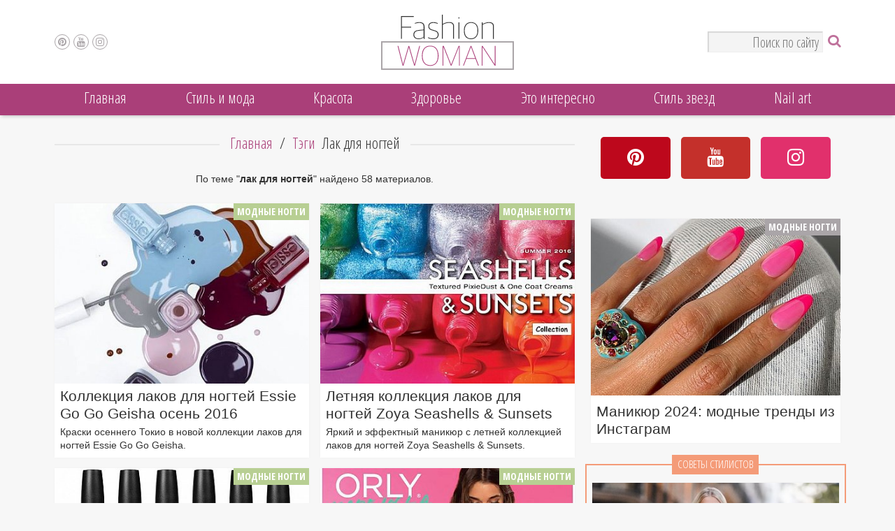

--- FILE ---
content_type: text/html; charset=UTF-8
request_url: https://www.fashion-woman.com/fashion/lak-dlya-nogtey/
body_size: 15340
content:
<!DOCTYPE html><html lang="ru"><head><meta charset="utf-8"><meta http-equiv="X-UA-Compatible" content="IE=edge"><link rel="preconnect" href="https://www.fashion-woman.com/"><link rel="preconnect" href="https://www.fashion-woman.com/"><link rel="preconnect" href="https://www.gstatic.com/"><link rel="preconnect" href="https://fonts.googleapis.com"><link rel="preconnect" href="https://fonts.gstatic.com" crossorigin><script src="https://d2wy8f7a9ursnm.cloudfront.net/v4/bugsnag.min.js"></script><script>window.bugsnagClient=bugsnag('365a73b1732081751c7c58847c67373b')</script><script src="https://www.fashion-woman.com/js/app.js?1641" async></script><title>Лак для ногтей весна-лето осень-зима 2025 фото, видео и новинки</title><meta name="viewport" content="width=device-width, initial-scale=1.0, maximum-scale=1, user-scalable=1"><meta name="description" content="Все самое интересное по теме лак для ногтей сезона весна-лето осень-зима 2025, фото, видео, новинки и модные тенденции"><meta name="keywords" content="лак для ногтей,лак для ногтей фото,лак для ногтей видео,лак для ногтей онлайн,лак для ногтей видео" /><meta name="author" content="fashion-woman.com"><meta name="copyright" content="Copyright (c) fashion-woman.com"><meta property="og:title" content="Лак для ногтей весна-лето осень-зима 2025 фото, видео и новинки"><meta property="og:description" content="Все самое интересное по теме лак для ногтей сезона весна-лето осень-зима 2025, фото, видео, новинки и модные тенденции"><meta property="og:url" content="https://www.fashion-woman.com/fashion/lak-dlya-nogtey/"><meta property="og:type" content="tag"><meta property="og:image" content="https://www.fashion-woman.com/img/logo-small@3x.png"><meta property="og:site_name" content="www.fashion-woman.com" /><link rel="canonical" href="https://www.fashion-woman.com/fashion/lak-dlya-nogtey/" /><link rel="amphtml" href="https://www.fashion-woman.com/amp/fashion/lak-dlya-nogtey/"><meta name="twitter:card" content="summary_large_image"><meta name="twitter:site" content="@fashionwomancom"><meta name="twitter:creator" content="fashionwomancom"><meta name="twitter:domain" content="www.fashion-woman.com"><meta name="twitter:title" content="Лак для ногтей весна-лето осень-зима 2025 фото, видео и новинки"><meta name="twitter:description" content="Все самое интересное по теме лак для ногтей сезона весна-лето осень-зима 2025, фото, видео, новинки и модные тенденции"><meta name="twitter:image" content="https://www.fashion-woman.com/img/logo-small@3x.png"><meta name="twitter:image:src" content="https://www.fashion-woman.com/img/logo-small@3x.png"><meta itemprop="name" content="Лак для ногтей весна-лето осень-зима 2025 фото, видео и новинки" /><meta itemprop="description" content="Все самое интересное по теме лак для ногтей сезона весна-лето осень-зима 2025, фото, видео, новинки и модные тенденции" /><meta itemprop="image" content="https://www.fashion-woman.com/img/logo-small@3x.png" /><link href="https://www.fashion-woman.com/css/app.css?v3.1641" rel="stylesheet"><!--[if lt IE 9]><script src="https://www.fashion-woman.com/js/html5shiv.js?v3.1641" defer></script><script src="https://www.fashion-woman.com/js/respond.js?v3.1641" defer></script><![endif]--><link rel="shortcut icon" type="image/ico" href="https://www.fashion-woman.com/favicon.ico?v3.1641"><link rel="shortcut icon" type="image/ico" href="https://www.fashion-woman.com/favicon-24x24.ico?v3.1641" sizes="24x24"><link rel="shortcut icon" type="image/ico" href="https://www.fashion-woman.com/favicon-32x32.ico?v3.1641" sizes="32x32"><link rel="icon" type="image/png" href="https://www.fashion-woman.com/ico/favicon-16x16.png?v3.1641" sizes="16x16"><link rel="icon" type="image/png" href="https://www.fashion-woman.com/ico/favicon-24x24.png?v3.1641" sizes="24x24"><link rel="icon" type="image/png" href="https://www.fashion-woman.com/ico/favicon-32x32.png?v3.1641" sizes="32x32"><link rel="icon" type="image/png" href="https://www.fashion-woman.com/ico/favicon-48x48.png?v3.1641" sizes="48x48"><link rel="icon" type="image/png" href="https://www.fashion-woman.com/ico/favicon-96x96.png?v3.1641" sizes="96x96"><link rel="apple-touch-icon" sizes="57x57" href="https://www.fashion-woman.com/ico/apple-touch-icon-57x57.png?v3.1641"><link rel="apple-touch-icon" sizes="60x60" href="https://www.fashion-woman.com/ico/apple-touch-icon-60x60.png?v3.1641"><link rel="apple-touch-icon" sizes="72x72" href="https://www.fashion-woman.com/ico/apple-touch-icon-72x72.png?v3.1641"><link rel="apple-touch-icon" sizes="76x76" href="https://www.fashion-woman.com/ico/apple-touch-icon-76x76.png?v3.1641"><link rel="apple-touch-icon" sizes="114x114" href="https://www.fashion-woman.com/ico/apple-touch-icon-114x114.png?v3.1641"><link rel="apple-touch-icon" sizes="120x120" href="https://www.fashion-woman.com/ico/apple-touch-icon-120x120.png?v3.1641"><link rel="apple-touch-icon" sizes="144x144" href="https://www.fashion-woman.com/ico/apple-touch-icon-144x144.png?v3.1641"><link rel="apple-touch-icon" sizes="152x152" href="https://www.fashion-woman.com/ico/apple-touch-icon-152x152.png?v3.1641"><link rel="apple-touch-icon" sizes="180x180" href="https://www.fashion-woman.com/ico/apple-touch-icon-180x180.png?v3.1641"><link rel="icon" type="image/png" href="https://www.fashion-woman.com/ico/android-chrome-192x192.png?v3.1641" sizes="192x192"><link rel="manifest" href="https://www.fashion-woman.com/manifest.json?v3.1641"><meta name="msapplication-TileColor" content="#ffffff"><meta name="msapplication-TileImage" content="https://www.fashion-woman.com/mstile-144x144.png?v3.1641"><meta name="theme-color" content="#ffffff"><link rel="next" href="https://www.fashion-woman.com/fashion/lak-dlya-nogtey/page-2/" /><link href="https://fonts.googleapis.com/css2?family=Open+Sans+Condensed:ital,wght@0,300;0,700;1,300&display=swap" rel="stylesheet"></head><body><div class="jPanelMenu-panel"><div id="fb-root"></div><header><div id="header-container" data-fixed="always"><div class="container-fluid header"><div class="container"><div class="col-md-12"><div class="social-links col-xs-1 col-md-4 col-sm-4 no-padding"><div class="open-menu-button visible-sm-block visible-xs-block"></div><div id="top_social_links" class="hidden-xs"><a href="https://ru.pinterest.com/fashionwomancom/" rel="noopener nofollow" target="_blank" title="Pinterest" class="pinterest"><i class="fa fa-pinterest"></i></a><a href="https://www.youtube.com/channel/UCiiJivpItQYQqjUTZ8K8_Cg" rel="noopener nofollow" target="_blank" title="Youtube" class="youtube"><i class="fa fa-youtube"></i></a><a href="https://instagram.com/fashion_woman_com/" rel="noopener nofollow" target="_blank" title="Instagram" class="instagram"><i class="fa fa-instagram"></i></a></div></div><div class="logo-container col-xs-10 col-md-4 col-sm-4 no-padding"><a href="https://www.fashion-woman.com/" title="fashion-woman.com"><div class="logo hidden-xs"></div></a><div class="header_scroll visible-xs-inline-block"><a href="https://www.fashion-woman.com/" title="fashion-woman.com"><div class="logo-small"></div></a><input type="text" placeholder="Поиск по сайту" id="hidden-search-str" class="search-str search-hidden"></div></div><div class="no-padding col-xs-1 col-md-4 col-sm-4 "><form method="get" class="search-block" action="https://www.fashion-woman.com/search/"><div class="search-button pull-right"><i class="fa fa-search"></i></div><input type="text" name="search_str" placeholder="Поиск по сайту"class="pull-right hidden-xs search-str"><input type="submit" class="hidden"></form></div></div></div></div></div><div id="top-menu-wrapper" class="topMenuTranslate3d"><div id="top_menu" class="menu container-fluid hidden-sm hidden-xs"><div class="container"><div class="col-md-12 no-padding"><nav class="menu"><ul class="main-menu"><li class="top"><a href="https://www.fashion-woman.com/" title="Главная">Главная</a><ul class="sub-menu hidden-sm hidden-xs"><li class="sub-def"><ul class="menu-pubs-list"><li><a href="https://www.fashion-woman.com/krasota/nogti/idei-manikyura-na-den-svyatogo-valentina/" title="Маникюр на День святого Валентина 2024: 90+ идей "><img data-src="https://www.fashion-woman.com/i/200_142/publications/41/idei-manikyura-na-den-svyatogo-valentina-1551-3486.jpg" data-srcset="https://www.fashion-woman.com/i/200_142/publications/41/idei-manikyura-na-den-svyatogo-valentina-1551-3486.jpg 1x, https://www.fashion-woman.com/i/400_284/publications/41/idei-manikyura-na-den-svyatogo-valentina-1551-3486.jpg 2x" class="lazyload" width="200" height="142" alt="Маникюр на День святого Валентина 2024: 90+ идей " title="Маникюр на День святого Валентина 2024: 90+ идей "><span>Маникюр на День святого Валентина 2024: 90+ идей </span></a></li><li><a href="https://www.fashion-woman.com/nail-art/cute-heart-nail-designs-perfect-for-valentine-s-day/" title="30+ Cute Nail Designs Perfect for Valentine’s Day"><img data-src="https://www.fashion-woman.com/i/200_142/publications/67/30-cute-heart-nail-designs-perfect-for-valentine-s-day-1551-4075.jpg" data-srcset="https://www.fashion-woman.com/i/200_142/publications/67/30-cute-heart-nail-designs-perfect-for-valentine-s-day-1551-4075.jpg 1x, https://www.fashion-woman.com/i/400_284/publications/67/30-cute-heart-nail-designs-perfect-for-valentine-s-day-1551-4075.jpg 2x" class="lazyload" width="200" height="142" alt="30+ Cute Nail Designs Perfect for Valentine’s Day" title="30+ Cute Nail Designs Perfect for Valentine’s Day"><span>30+ Cute Nail Designs Perfect for Valentine’s Day</span></a></li><li class="last"><a href="https://www.fashion-woman.com/stil-i-moda/tendencii/modnye-dublenki-kakie-v-mode-i-s-chem-nosit/" title="Модные дубленки 2024: какие в моде и с чем носить"><img data-src="https://www.fashion-woman.com/i/200_142/publications/5/modnye-dublenki-2021-2022-kakie-v-mode-i-s-chem-nosit-1551-3589.jpg" data-srcset="https://www.fashion-woman.com/i/200_142/publications/5/modnye-dublenki-2021-2022-kakie-v-mode-i-s-chem-nosit-1551-3589.jpg 1x, https://www.fashion-woman.com/i/400_284/publications/5/modnye-dublenki-2021-2022-kakie-v-mode-i-s-chem-nosit-1551-3589.jpg 2x" class="lazyload" width="200" height="142" alt="Модные дубленки 2024: какие в моде и с чем носить" title="Модные дубленки 2024: какие в моде и с чем носить"><span>Модные дубленки 2024: какие в моде и с чем носить</span></a></li></ul></li></ul></li><li class="top"><a href="https://www.fashion-woman.com/stil-i-moda/" title="Cтиль и мода">Cтиль и мода</a><ul class="sub-menu hidden-sm hidden-xs"><li class="sub-def"><ul class="menu-pubs-list"><li><a href="https://www.fashion-woman.com/stil-i-moda/tendencii/modnye-dublenki-kakie-v-mode-i-s-chem-nosit/" title="Модные дубленки 2024: какие в моде и с чем носить"><img data-src="https://www.fashion-woman.com/i/200_142/publications/5/modnye-dublenki-2021-2022-kakie-v-mode-i-s-chem-nosit-1551-3589.jpg" data-srcset="https://www.fashion-woman.com/i/200_142/publications/5/modnye-dublenki-2021-2022-kakie-v-mode-i-s-chem-nosit-1551-3589.jpg 1x, https://www.fashion-woman.com/i/400_284/publications/5/modnye-dublenki-2021-2022-kakie-v-mode-i-s-chem-nosit-1551-3589.jpg 2x" class="lazyload" width="200" height="142" alt="Модные дубленки 2024: какие в моде и с чем носить" title="Модные дубленки 2024: какие в моде и с чем носить"><span>Модные дубленки 2024: какие в моде и с чем носить</span></a></li><li><a href="https://www.fashion-woman.com/stil-i-moda/shoping/25-idey-kak-nosit-sharf-v-etom-sezone/" title="25 идей, как носить шарф в этом сезоне"><img data-src="https://www.fashion-woman.com/i/200_142/publications/6/25-idey-kak-nosit-sharf-v-etom-sezone-1551-2412.jpg" data-srcset="https://www.fashion-woman.com/i/200_142/publications/6/25-idey-kak-nosit-sharf-v-etom-sezone-1551-2412.jpg 1x, https://www.fashion-woman.com/i/400_284/publications/6/25-idey-kak-nosit-sharf-v-etom-sezone-1551-2412.jpg 2x" class="lazyload" width="200" height="142" alt="25 идей, как носить шарф в этом сезоне" title="25 идей, как носить шарф в этом сезоне"><span>25 идей, как носить шарф в этом сезоне</span></a></li><li class="last"><a href="https://www.fashion-woman.com/stil-i-moda/tendencii/tendencii-zhenskoy-mody-osen-zima/" title="Мода осень-зима 2023-2024: основные тенденции"><img data-src="https://www.fashion-woman.com/i/200_142/publications/5/moda-osen-zima-2021-2022-osnovnye-tendencii-1551-3541.jpeg" data-srcset="https://www.fashion-woman.com/i/200_142/publications/5/moda-osen-zima-2021-2022-osnovnye-tendencii-1551-3541.jpeg 1x, https://www.fashion-woman.com/i/400_284/publications/5/moda-osen-zima-2021-2022-osnovnye-tendencii-1551-3541.jpeg 2x" class="lazyload" width="200" height="142" alt="Мода осень-зима 2023-2024: основные тенденции" title="Мода осень-зима 2023-2024: основные тенденции"><span>Мода осень-зима 2023-2024: основные тенденции</span></a></li></ul></li><li class="sub"><a href="https://www.fashion-woman.com/stil-i-moda/must-have/" title="Must-have">Must-have</a><ul class="menu-pubs-list"><li><a href="https://www.fashion-woman.com/stil-i-moda/must-have/bazovye-sumki/" title="Базовые сумки: как выбрать?"><img data-src="https://www.fashion-woman.com/i/200_142/publications/3/bazovye-sumki-kak-vybrat-1551-3722.jpg" data-srcset="https://www.fashion-woman.com/i/200_142/publications/3/bazovye-sumki-kak-vybrat-1551-3722.jpg 1x, https://www.fashion-woman.com/i/400_284/publications/3/bazovye-sumki-kak-vybrat-1551-3722.jpg 2x" class="lazyload" width="200" height="142" alt="Базовые сумки: как выбрать?" title="Базовые сумки: как выбрать?"><span>Базовые сумки: как выбрать?</span></a></li><li><a href="https://www.fashion-woman.com/stil-i-moda/must-have/lofery-must-have-sezona/" title="Женские лоферы 2024: какие в моде и с чем носить"><img data-src="https://www.fashion-woman.com/i/200_142/publications/3/lofery-must-have-sezona-1551-3976.jpg" data-srcset="https://www.fashion-woman.com/i/200_142/publications/3/lofery-must-have-sezona-1551-3976.jpg 1x, https://www.fashion-woman.com/i/400_284/publications/3/lofery-must-have-sezona-1551-3976.jpg 2x" class="lazyload" width="200" height="142" alt="Женские лоферы 2024: какие в моде и с чем носить" title="Женские лоферы 2024: какие в моде и с чем носить"><span>Женские лоферы 2024: какие в моде и с чем носить</span></a></li><li class="last"><a href="https://www.fashion-woman.com/stil-i-moda/must-have/bezhevie-tufli-na-kabluke-must-have-garderoba/" title="Бежевые туфли на каблуке: с чем носить и какие в моде в 2024 году"><img data-src="https://www.fashion-woman.com/i/200_142/publications/3/bezhevie-tufli-na-kabluke-must-have-garderoba-1551-1599.jpg" data-srcset="https://www.fashion-woman.com/i/200_142/publications/3/bezhevie-tufli-na-kabluke-must-have-garderoba-1551-1599.jpg 1x, https://www.fashion-woman.com/i/400_284/publications/3/bezhevie-tufli-na-kabluke-must-have-garderoba-1551-1599.jpg 2x" class="lazyload" width="200" height="142" alt="Бежевые туфли" title="Бежевые туфли"><span>Бежевые туфли на каблуке: с чем носить и какие в моде в 2024 году</span></a></li></ul></li><li class="sub"><a href="https://www.fashion-woman.com/stil-i-moda/tendencii/" title="Модные тенденции">Модные тенденции</a><ul class="menu-pubs-list"><li><a href="https://www.fashion-woman.com/stil-i-moda/tendencii/modnye-dublenki-kakie-v-mode-i-s-chem-nosit/" title="Модные дубленки 2024: какие в моде и с чем носить"><img data-src="https://www.fashion-woman.com/i/200_142/publications/5/modnye-dublenki-2021-2022-kakie-v-mode-i-s-chem-nosit-1551-3589.jpg" data-srcset="https://www.fashion-woman.com/i/200_142/publications/5/modnye-dublenki-2021-2022-kakie-v-mode-i-s-chem-nosit-1551-3589.jpg 1x, https://www.fashion-woman.com/i/400_284/publications/5/modnye-dublenki-2021-2022-kakie-v-mode-i-s-chem-nosit-1551-3589.jpg 2x" class="lazyload" width="200" height="142" alt="Модные дубленки 2024: какие в моде и с чем носить" title="Модные дубленки 2024: какие в моде и с чем носить"><span>Модные дубленки 2024: какие в моде и с чем носить</span></a></li><li><a href="https://www.fashion-woman.com/stil-i-moda/tendencii/tendencii-zhenskoy-mody-osen-zima/" title="Мода осень-зима 2023-2024: основные тенденции"><img data-src="https://www.fashion-woman.com/i/200_142/publications/5/moda-osen-zima-2021-2022-osnovnye-tendencii-1551-3541.jpeg" data-srcset="https://www.fashion-woman.com/i/200_142/publications/5/moda-osen-zima-2021-2022-osnovnye-tendencii-1551-3541.jpeg 1x, https://www.fashion-woman.com/i/400_284/publications/5/moda-osen-zima-2021-2022-osnovnye-tendencii-1551-3541.jpeg 2x" class="lazyload" width="200" height="142" alt="Мода осень-зима 2023-2024: основные тенденции" title="Мода осень-зима 2023-2024: основные тенденции"><span>Мода осень-зима 2023-2024: основные тенденции</span></a></li><li class="last"><a href="https://www.fashion-woman.com/stil-i-moda/tendencii/shubi-osnovnie-tendencii/" title="Модные шубы 2024: основные тенденции "><img data-src="https://www.fashion-woman.com/i/200_142/publications/5/modnye-shuby-2021-2022-osnovnye-tendencii-1551-3100.jpg" data-srcset="https://www.fashion-woman.com/i/200_142/publications/5/modnye-shuby-2021-2022-osnovnye-tendencii-1551-3100.jpg 1x, https://www.fashion-woman.com/i/400_284/publications/5/modnye-shuby-2021-2022-osnovnye-tendencii-1551-3100.jpg 2x" class="lazyload" width="200" height="142" alt="Модные шубы 2024: основные тенденции " title="Модные шубы 2024: основные тенденции "><span>Модные шубы 2024: основные тенденции </span></a></li></ul></li><li class="sub"><a href="https://www.fashion-woman.com/stil-i-moda/vysokaya-moda/" title="Высокая мода">Высокая мода</a><ul class="menu-pubs-list"><li><a href="https://www.fashion-woman.com/stil-i-moda/vysokaya-moda/kollekciya-michael-kors-osen-zima-2022-2023/" title="Коллекция Michael Kors осень-зима 2022-2023: лучшие образы"><img data-src="https://www.fashion-woman.com/i/200_142/publications/4/kollekciya-michael-kors-osen-zima-2022-2023-1551-4072.jpg" data-srcset="https://www.fashion-woman.com/i/200_142/publications/4/kollekciya-michael-kors-osen-zima-2022-2023-1551-4072.jpg 1x, https://www.fashion-woman.com/i/400_284/publications/4/kollekciya-michael-kors-osen-zima-2022-2023-1551-4072.jpg 2x" class="lazyload" width="200" height="142" alt="Коллекция Michael Kors осень-зима 2022-2023: лучшие образы" title="Коллекция Michael Kors осень-зима 2022-2023: лучшие образы"><span>Коллекция Michael Kors осень-зима 2022-2023: лучшие образы</span></a></li><li><a href="https://www.fashion-woman.com/stil-i-moda/vysokaya-moda/luchshie-obrazy-s-nedeli-mody-v-nyu-yorke-osen-zima-2022-2023/" title="Лучшие образы с Недели моды в Нью-Йорке, осень-зима 2022-2023"><img data-src="https://www.fashion-woman.com/i/200_142/publications/4/luchshie-obrazy-s-nedeli-mody-v-nyu-yorke-osen-zima-2022-2023-1551-4070.jpg" data-srcset="https://www.fashion-woman.com/i/200_142/publications/4/luchshie-obrazy-s-nedeli-mody-v-nyu-yorke-osen-zima-2022-2023-1551-4070.jpg 1x, https://www.fashion-woman.com/i/400_284/publications/4/luchshie-obrazy-s-nedeli-mody-v-nyu-yorke-osen-zima-2022-2023-1551-4070.jpg 2x" class="lazyload" width="200" height="142" alt="Лучшие образы с Недели моды в Нью-Йорке, осень-зима 2022-2023" title="Лучшие образы с Недели моды в Нью-Йорке, осень-зима 2022-2023"><span>Лучшие образы с Недели моды в Нью-Йорке, осень-зима 2022-2023</span></a></li><li class="last"><a href="https://www.fashion-woman.com/stil-i-moda/vysokaya-moda/kollekciya-christian-dior-couture-2022/" title="Коллекция Christian Dior Couture весна 2022"><img data-src="https://www.fashion-woman.com/i/200_142/publications/4/kollekciya-christian-dior-couture-2022-1551-4066.jpg" data-srcset="https://www.fashion-woman.com/i/200_142/publications/4/kollekciya-christian-dior-couture-2022-1551-4066.jpg 1x, https://www.fashion-woman.com/i/400_284/publications/4/kollekciya-christian-dior-couture-2022-1551-4066.jpg 2x" class="lazyload" width="200" height="142" alt="Коллекция Christian Dior Couture весна 2022" title="Коллекция Christian Dior Couture весна 2022"><span>Коллекция Christian Dior Couture весна 2022</span></a></li></ul></li><li class="sub"><a href="https://www.fashion-woman.com/stil-i-moda/shoping/" title="Шоппинг">Шоппинг</a><ul class="menu-pubs-list"><li><a href="https://www.fashion-woman.com/stil-i-moda/shoping/25-idey-kak-nosit-sharf-v-etom-sezone/" title="25 идей, как носить шарф в этом сезоне"><img data-src="https://www.fashion-woman.com/i/200_142/publications/6/25-idey-kak-nosit-sharf-v-etom-sezone-1551-2412.jpg" data-srcset="https://www.fashion-woman.com/i/200_142/publications/6/25-idey-kak-nosit-sharf-v-etom-sezone-1551-2412.jpg 1x, https://www.fashion-woman.com/i/400_284/publications/6/25-idey-kak-nosit-sharf-v-etom-sezone-1551-2412.jpg 2x" class="lazyload" width="200" height="142" alt="25 идей, как носить шарф в этом сезоне" title="25 идей, как носить шарф в этом сезоне"><span>25 идей, как носить шарф в этом сезоне</span></a></li><li><a href="https://www.fashion-woman.com/stil-i-moda/shoping/kak-i-s-chem-nosit-kozhanuyu-yubku-v-2021-godu/" title="Как и с чем носить кожаную юбку в 2024 году"><img data-src="https://www.fashion-woman.com/i/200_142/publications/6/kak-i-s-chem-nosit-kozhanuyu-yubku-v-2021-godu-1551-3957.jpg" data-srcset="https://www.fashion-woman.com/i/200_142/publications/6/kak-i-s-chem-nosit-kozhanuyu-yubku-v-2021-godu-1551-3957.jpg 1x, https://www.fashion-woman.com/i/400_284/publications/6/kak-i-s-chem-nosit-kozhanuyu-yubku-v-2021-godu-1551-3957.jpg 2x" class="lazyload" width="200" height="142" alt="Как и с чем носить кожаную юбку в 2024 году" title="Как и с чем носить кожаную юбку в 2024 году"><span>Как и с чем носить кожаную юбку в 2024 году</span></a></li><li class="last"><a href="https://www.fashion-woman.com/stil-i-moda/shoping/chto-nosit-zimoy-10-modnyh-obrazov-na-zametku/" title="Что носить зимой 2024: 12 модных образов на заметку"><img data-src="https://www.fashion-woman.com/i/200_142/publications/6/chto-nosit-zimoy-10-modnyh-obrazov-na-zametku-1551-3925.jpg" data-srcset="https://www.fashion-woman.com/i/200_142/publications/6/chto-nosit-zimoy-10-modnyh-obrazov-na-zametku-1551-3925.jpg 1x, https://www.fashion-woman.com/i/400_284/publications/6/chto-nosit-zimoy-10-modnyh-obrazov-na-zametku-1551-3925.jpg 2x" class="lazyload" width="200" height="142" alt="Что носить зимой 2024: 12 модных образов на заметку" title="Что носить зимой 2024: 12 модных образов на заметку"><span>Что носить зимой 2024: 12 модных образов на заметку</span></a></li></ul></li><li class="sub"><a href="https://www.fashion-woman.com/stil-i-moda/ukrasheniya_i_aksessuary/" title="Украшения и аксессуары">Украшения и аксессуары</a><ul class="menu-pubs-list"><li><a href="https://www.fashion-woman.com/stil-i-moda/ukrasheniya_i_aksessuary/kak-podobrat-solncezashchitnye-ochki-osnovnye-pravila/" title="Как подобрать солнцезащитные очки: основные правила"><img data-src="https://www.fashion-woman.com/i/200_142/publications/7/kak-podobrat-solncezashchitnye-ochki-osnovnye-pravila-1551-3822.jpg" data-srcset="https://www.fashion-woman.com/i/200_142/publications/7/kak-podobrat-solncezashchitnye-ochki-osnovnye-pravila-1551-3822.jpg 1x, https://www.fashion-woman.com/i/400_284/publications/7/kak-podobrat-solncezashchitnye-ochki-osnovnye-pravila-1551-3822.jpg 2x" class="lazyload" width="200" height="142" alt="Как подобрать солнцезащитные очки: основные правила" title="Как подобрать солнцезащитные очки: основные правила"><span>Как подобрать солнцезащитные очки: основные правила</span></a></li><li><a href="https://www.fashion-woman.com/stil-i-moda/ukrasheniya_i_aksessuary/krasivye-pricheski-s-platkom-modnye-idei-dlya-vdohnoveniya/" title="Красивые прически с платком: модные идеи для вдохновения"><img data-src="https://www.fashion-woman.com/i/200_142/publications/7/krasivye-pricheski-s-platkom-modnye-idei-dlya-vdohnoveniya-1551-3565.jpg" data-srcset="https://www.fashion-woman.com/i/200_142/publications/7/krasivye-pricheski-s-platkom-modnye-idei-dlya-vdohnoveniya-1551-3565.jpg 1x, https://www.fashion-woman.com/i/400_284/publications/7/krasivye-pricheski-s-platkom-modnye-idei-dlya-vdohnoveniya-1551-3565.jpg 2x" class="lazyload" width="200" height="142" alt="Красивые прически с платком: модные идеи для вдохновения" title="Красивые прически с платком: модные идеи для вдохновения"><span>Красивые прически с платком: модные идеи для вдохновения</span></a></li><li class="last"><a href="https://www.fashion-woman.com/stil-i-moda/ukrasheniya_i_aksessuary/shelkovyy-platok-chto-eto-za-zver-i-kak-ego-priruchit/" title="Как красиво носить платок - стильные идеи на заметку"><img data-src="https://www.fashion-woman.com/i/200_142/publications/7/kak-krasivo-nosit-platok-stilnye-idei-na-zametku-1551-3592.jpg" data-srcset="https://www.fashion-woman.com/i/200_142/publications/7/kak-krasivo-nosit-platok-stilnye-idei-na-zametku-1551-3592.jpg 1x, https://www.fashion-woman.com/i/400_284/publications/7/kak-krasivo-nosit-platok-stilnye-idei-na-zametku-1551-3592.jpg 2x" class="lazyload" width="200" height="142" alt="Как красиво носить платок - стильные идеи на заметку" title="Как красиво носить платок - стильные идеи на заметку"><span>Как красиво носить платок - стильные идеи на заметку</span></a></li></ul></li><li class="sub"><a href="https://www.fashion-woman.com/stil-i-moda/nijnee-bele/" title="Нижнее белье и купальники">Нижнее белье и купальники</a><ul class="menu-pubs-list"><li><a href="https://www.fashion-woman.com/stil-i-moda/nijnee-bele/modnye-kupalniki-dlya-polnyh-zhenshchin/" title="Модные купальники для полных женщин 2024: как выбрать"><img data-src="https://www.fashion-woman.com/i/200_142/publications/40/modnye-kupalniki-dlya-polnyh-zhenshchin-kak-vybrat-i-gde-kupit-1551-3840.jpg" data-srcset="https://www.fashion-woman.com/i/200_142/publications/40/modnye-kupalniki-dlya-polnyh-zhenshchin-kak-vybrat-i-gde-kupit-1551-3840.jpg 1x, https://www.fashion-woman.com/i/400_284/publications/40/modnye-kupalniki-dlya-polnyh-zhenshchin-kak-vybrat-i-gde-kupit-1551-3840.jpg 2x" class="lazyload" width="200" height="142" alt="Модные купальники для полных женщин 2024: как выбрать" title="Модные купальники для полных женщин 2024: как выбрать"><span>Модные купальники для полных женщин 2024: как выбрать</span></a></li><li><a href="https://www.fashion-woman.com/stil-i-moda/nijnee-bele/top-5-pravil-pri-vybore-idealnogo-nizhnego-belya/" title="Топ-5 правил при выборе идеального нижнего белья"><img data-src="https://www.fashion-woman.com/i/200_142/publications/40/top-5-pravil-pri-vybore-idealnogo-nizhnego-belya-1551-3996.jpg" data-srcset="https://www.fashion-woman.com/i/200_142/publications/40/top-5-pravil-pri-vybore-idealnogo-nizhnego-belya-1551-3996.jpg 1x, https://www.fashion-woman.com/i/400_284/publications/40/top-5-pravil-pri-vybore-idealnogo-nizhnego-belya-1551-3996.jpg 2x" class="lazyload" width="200" height="142" alt="Топ-5 правил при выборе идеального нижнего белья" title="Топ-5 правил при выборе идеального нижнего белья"><span>Топ-5 правил при выборе идеального нижнего белья</span></a></li><li class="last"><a href="https://www.fashion-woman.com/stil-i-moda/nijnee-bele/top-10-slitnih-kupalnikov/" title="Модные слитные купальники 2024: какие в моде и где купить"><img data-src="https://www.fashion-woman.com/i/200_142/publications/40/top-20-slitnyh-kupalnikov-1551-1243.jpeg" data-srcset="https://www.fashion-woman.com/i/200_142/publications/40/top-20-slitnyh-kupalnikov-1551-1243.jpeg 1x, https://www.fashion-woman.com/i/400_284/publications/40/top-20-slitnyh-kupalnikov-1551-1243.jpeg 2x" class="lazyload" width="200" height="142" alt="Модные слитные купальники 2024: какие в моде и где купить" title="Модные слитные купальники 2024: какие в моде и где купить"><span>Модные слитные купальники 2024: какие в моде и где купить</span></a></li></ul></li><li class="sub"><a href="https://www.fashion-woman.com/stil-i-moda/svadebnaya-moda/" title="Свадебная мода">Свадебная мода</a><ul class="menu-pubs-list"><li><a href="https://www.fashion-woman.com/stil-i-moda/svadebnaya-moda/svadebnie-platya-osnovnie-trendi/" title="Свадебные платья 2024: основные тренды"><img data-src="https://www.fashion-woman.com/i/200_142/publications/8/svadebnye-platya-2022-osnovnye-trendy-1551-3005.jpeg" data-srcset="https://www.fashion-woman.com/i/200_142/publications/8/svadebnye-platya-2022-osnovnye-trendy-1551-3005.jpeg 1x, https://www.fashion-woman.com/i/400_284/publications/8/svadebnye-platya-2022-osnovnye-trendy-1551-3005.jpeg 2x" class="lazyload" width="200" height="142" alt="Свадебные платья 2024: основные тренды" title="Свадебные платья 2024: основные тренды"><span>Свадебные платья 2024: основные тренды</span></a></li><li><a href="https://www.fashion-woman.com/stil-i-moda/svadebnaya-moda/svadebnie-platya-dlya-polnih-nevest/" title="Свадебные платья для полных невест 2024"><img data-src="https://www.fashion-woman.com/i/200_142/publications/8/svadebnye-platya-dlya-polnyh-nevest-1551-1730.jpeg" data-srcset="https://www.fashion-woman.com/i/200_142/publications/8/svadebnye-platya-dlya-polnyh-nevest-1551-1730.jpeg 1x, https://www.fashion-woman.com/i/400_284/publications/8/svadebnye-platya-dlya-polnyh-nevest-1551-1730.jpeg 2x" class="lazyload" width="200" height="142" alt="Свадебные платья для полных невест" title="Свадебные платья для полных невест"><span>Свадебные платья для полных невест 2024</span></a></li><li class="last"><a href="https://www.fashion-woman.com/stil-i-moda/svadebnaya-moda/svadebnye-platya-pronovias/" title="Коллекция свадебных платьев Atelier Pronovias 2021"><img data-src="https://www.fashion-woman.com/i/200_142/publications/8/kollekciya-svadebnyh-platev-atelier-pronovias-2021-1551-3792.jpg" data-srcset="https://www.fashion-woman.com/i/200_142/publications/8/kollekciya-svadebnyh-platev-atelier-pronovias-2021-1551-3792.jpg 1x, https://www.fashion-woman.com/i/400_284/publications/8/kollekciya-svadebnyh-platev-atelier-pronovias-2021-1551-3792.jpg 2x" class="lazyload" width="200" height="142" alt="Коллекция свадебных платьев Atelier Pronovias 2021" title="Коллекция свадебных платьев Atelier Pronovias 2021"><span>Коллекция свадебных платьев Atelier Pronovias 2021</span></a></li></ul></li><li class="sub"><a href="https://www.fashion-woman.com/stil-i-moda/novosti_mody/" title="Новости моды">Новости моды</a><ul class="menu-pubs-list"><li><a href="https://www.fashion-woman.com/stil-i-moda/novosti_mody/street-style-na-nedele-mody-v-milane/" title="Street style на Неделе моды в Милане, весна-лето 2022"><img data-src="https://www.fashion-woman.com/i/200_142/publications/45/street-style-na-nedele-mody-v-milane-vesna-leto-2022-1551-4042.jpg" data-srcset="https://www.fashion-woman.com/i/200_142/publications/45/street-style-na-nedele-mody-v-milane-vesna-leto-2022-1551-4042.jpg 1x, https://www.fashion-woman.com/i/400_284/publications/45/street-style-na-nedele-mody-v-milane-vesna-leto-2022-1551-4042.jpg 2x" class="lazyload" width="200" height="142" alt="Street style на Неделе моды в Милане, весна-лето 2022" title="Street style на Неделе моды в Милане, весна-лето 2022"><span>Street style на Неделе моды в Милане, весна-лето 2022</span></a></li><li><a href="https://www.fashion-woman.com/stil-i-moda/novosti_mody/puma-exhale-yoga-ekologicheskaya-kollekciya-ot-sportivnogo-brenda/" title="PUMA Exhale Yoga: экологическая коллекция от спортивного бренда"><img data-src="https://www.fashion-woman.com/i/200_142/publications/45/puma-exhale-yoga-ekologicheskaya-kollekciya-ot-sportivnogo-brenda-1551-3982.jpeg" data-srcset="https://www.fashion-woman.com/i/200_142/publications/45/puma-exhale-yoga-ekologicheskaya-kollekciya-ot-sportivnogo-brenda-1551-3982.jpeg 1x, https://www.fashion-woman.com/i/400_284/publications/45/puma-exhale-yoga-ekologicheskaya-kollekciya-ot-sportivnogo-brenda-1551-3982.jpeg 2x" class="lazyload" width="200" height="142" alt="PUMA Exhale Yoga: экологическая коллекция от спортивного бренда" title="PUMA Exhale Yoga: экологическая коллекция от спортивного бренда"><span>PUMA Exhale Yoga: экологическая коллекция от спортивного бренда</span></a></li><li class="last"><a href="https://www.fashion-woman.com/stil-i-moda/novosti_mody/intervyu-s-dizaynerom-elenoy-akinfievoy/" title="Интервью с дизайнером Еленой Акинфиевой"><img data-src="https://www.fashion-woman.com/i/200_142/publications/24/intervyu-s-dizaynerom-elenoy-akinfievoy-1551-3788.jpeg" data-srcset="https://www.fashion-woman.com/i/200_142/publications/24/intervyu-s-dizaynerom-elenoy-akinfievoy-1551-3788.jpeg 1x, https://www.fashion-woman.com/i/400_284/publications/24/intervyu-s-dizaynerom-elenoy-akinfievoy-1551-3788.jpeg 2x" class="lazyload" width="200" height="142" alt="Интервью с дизайнером Еленой Акинфиевой" title="Интервью с дизайнером Еленой Акинфиевой"><span>Интервью с дизайнером Еленой Акинфиевой</span></a></li></ul></li></ul></li><li class="top"><a href="https://www.fashion-woman.com/krasota/" title="Красота">Красота</a><ul class="sub-menu hidden-sm hidden-xs"><li class="sub-def"><ul class="menu-pubs-list"><li><a href="https://www.fashion-woman.com/krasota/nogti/idei-manikyura-na-den-svyatogo-valentina/" title="Маникюр на День святого Валентина 2024: 90+ идей "><img data-src="https://www.fashion-woman.com/i/200_142/publications/41/idei-manikyura-na-den-svyatogo-valentina-1551-3486.jpg" data-srcset="https://www.fashion-woman.com/i/200_142/publications/41/idei-manikyura-na-den-svyatogo-valentina-1551-3486.jpg 1x, https://www.fashion-woman.com/i/400_284/publications/41/idei-manikyura-na-den-svyatogo-valentina-1551-3486.jpg 2x" class="lazyload" width="200" height="142" alt="Маникюр на День святого Валентина 2024: 90+ идей " title="Маникюр на День святого Валентина 2024: 90+ идей "><span>Маникюр на День святого Валентина 2024: 90+ идей </span></a></li><li><a href="https://www.fashion-woman.com/krasota/nogti/zimniy-manikyur-na-dlinnye-i-korotkie-nogti/" title="Стильный зимний маникюр 2023-2024: тренды и новинки"><img data-src="https://www.fashion-woman.com/i/200_142/publications/41/stilnyy-zimniy-manikyur-2021-2022-trendy-i-novinki-1551-3885.jpeg" data-srcset="https://www.fashion-woman.com/i/200_142/publications/41/stilnyy-zimniy-manikyur-2021-2022-trendy-i-novinki-1551-3885.jpeg 1x, https://www.fashion-woman.com/i/400_284/publications/41/stilnyy-zimniy-manikyur-2021-2022-trendy-i-novinki-1551-3885.jpeg 2x" class="lazyload" width="200" height="142" alt="Стильный зимний маникюр 2023-2024: тренды и новинки" title="Стильный зимний маникюр 2023-2024: тренды и новинки"><span>Стильный зимний маникюр 2023-2024: тренды и новинки</span></a></li><li class="last"><a href="https://www.fashion-woman.com/krasota/lico/uhod-za-kozhey-lica-v-holodnoe-vremya-goda/" title="Уход за кожей лица в холодное время года"><img data-src="https://www.fashion-woman.com/i/200_142/publications/9/uhod-za-kozhey-lica-v-holodnoe-vremya-goda-1551-1345.jpg" data-srcset="https://www.fashion-woman.com/i/200_142/publications/9/uhod-za-kozhey-lica-v-holodnoe-vremya-goda-1551-1345.jpg 1x, https://www.fashion-woman.com/i/400_284/publications/9/uhod-za-kozhey-lica-v-holodnoe-vremya-goda-1551-1345.jpg 2x" class="lazyload" width="200" height="142" alt="Уход за кожей лица" title="Уход за кожей лица"><span>Уход за кожей лица в холодное время года</span></a></li></ul></li><li class="sub"><a href="https://www.fashion-woman.com/makeup-reviews/" title="Отзывы о косметике">Отзывы о косметике</a><ul class="menu-pubs-list"><li><a href="https://www.fashion-woman.com/makeup-reviews/beauty-novinka-kofeyniy-skrab-touch/" title="Beauty новинка - кофейный скраб Touch "><img data-src="https://www.fashion-woman.com/i/200_142/publications/56/beauty-novinka-kofeyniy-skrab-touch-1551-3007.jpg" data-srcset="https://www.fashion-woman.com/i/200_142/publications/56/beauty-novinka-kofeyniy-skrab-touch-1551-3007.jpg 1x, https://www.fashion-woman.com/i/400_284/publications/56/beauty-novinka-kofeyniy-skrab-touch-1551-3007.jpg 2x" class="lazyload" width="200" height="142" alt="Beauty новинка - кофейный скраб Touch " title="Beauty новинка - кофейный скраб Touch "><span>Beauty новинка - кофейный скраб Touch </span></a></li><li><a href="https://www.fashion-woman.com/makeup-reviews/otziv-gubnaya-pomada-kiko-ultra-glossy-stylo-spf-15-803/" title="Отзыв: губная помада Kiko Ultra Glossy Stylo SPF 15 №803"><img data-src="https://www.fashion-woman.com/i/200_142/publications/56/otziv-gubnaya-pomada-kiko-ultra-glossy-stylo-spf-15-803-1551-2135.jpg" data-srcset="https://www.fashion-woman.com/i/200_142/publications/56/otziv-gubnaya-pomada-kiko-ultra-glossy-stylo-spf-15-803-1551-2135.jpg 1x, https://www.fashion-woman.com/i/400_284/publications/56/otziv-gubnaya-pomada-kiko-ultra-glossy-stylo-spf-15-803-1551-2135.jpg 2x" class="lazyload" width="200" height="142" alt="губная помада Kiko Ultra Glossy Stylo SPF 15 №803" title="губная помада Kiko Ultra Glossy Stylo SPF 15 №803"><span>Отзыв: губная помада Kiko Ultra Glossy Stylo SPF 15 №803</span></a></li><li class="last"><a href="https://www.fashion-woman.com/makeup-reviews/otziv-maska-dlya-okrashennih-volos-loreal-professionnel-vitamino-color-mask/" title="Отзыв: маска для окрашенных волос L&#039;Oreal Professionnel Vitamino Color Mask"><img data-src="https://www.fashion-woman.com/i/200_142/publications/56/otziv-maska-dlya-okrashennih-volos-loreal-professionnel-vitamino-color-mask-1551-2118.jpg" data-srcset="https://www.fashion-woman.com/i/200_142/publications/56/otziv-maska-dlya-okrashennih-volos-loreal-professionnel-vitamino-color-mask-1551-2118.jpg 1x, https://www.fashion-woman.com/i/400_284/publications/56/otziv-maska-dlya-okrashennih-volos-loreal-professionnel-vitamino-color-mask-1551-2118.jpg 2x" class="lazyload" width="200" height="142" alt="Маска для окрашенных волос L&#039;Oreal Professionnel Vitamino Color Mask" title="Маска для окрашенных волос L&#039;Oreal Professionnel Vitamino Color Mask"><span>Отзыв: маска для окрашенных волос L'Oreal Professionnel Vitamino Color Mask</span></a></li></ul></li><li class="sub"><a href="https://www.fashion-woman.com/krasota/volosy/" title="Прически">Прически</a><ul class="menu-pubs-list"><li><a href="https://www.fashion-woman.com/krasota/volosy/show/9/svadebnie-pricheski/" title="Свадебные прически 2024: красивые идеи для вдохновения"><img data-src="https://www.fashion-woman.com/i/200_142/publications/11/svadebnye-pricheski-2020-krasivye-idei-dlya-vdohnoveniya-1551-9.jpg" data-srcset="https://www.fashion-woman.com/i/200_142/publications/11/svadebnye-pricheski-2020-krasivye-idei-dlya-vdohnoveniya-1551-9.jpg 1x, https://www.fashion-woman.com/i/400_284/publications/11/svadebnye-pricheski-2020-krasivye-idei-dlya-vdohnoveniya-1551-9.jpg 2x" class="lazyload" width="200" height="142" alt="Прически" title="Прически"><span>Свадебные прически 2024: красивые идеи для вдохновения</span></a></li><li><a href="https://www.fashion-woman.com/krasota/volosy/pricheski-na-dlinnye-volosy/" title="Прически на длинные волосы 2024: стильные идеи для вдохновения"><img data-src="https://www.fashion-woman.com/i/200_142/publications/11/pricheski-na-dlinnye-volosy-2020-1551-3653.jpg" data-srcset="https://www.fashion-woman.com/i/200_142/publications/11/pricheski-na-dlinnye-volosy-2020-1551-3653.jpg 1x, https://www.fashion-woman.com/i/400_284/publications/11/pricheski-na-dlinnye-volosy-2020-1551-3653.jpg 2x" class="lazyload" width="200" height="142" alt="Прически на длинные волосы 2024: стильные идеи для вдохновения" title="Прически на длинные волосы 2024: стильные идеи для вдохновения"><span>Прически на длинные волосы 2024: стильные идеи для вдохновения</span></a></li><li class="last"><a href="https://www.fashion-woman.com/krasota/volosy/vechernie-pricheski-na-dlinnye-volosy/" title="Вечерние прически на длинные волосы 2024"><img data-src="https://www.fashion-woman.com/i/200_142/publications/11/vechernie-pricheski-na-dlinnye-volosy-100-idey-1551-3861.jpg" data-srcset="https://www.fashion-woman.com/i/200_142/publications/11/vechernie-pricheski-na-dlinnye-volosy-100-idey-1551-3861.jpg 1x, https://www.fashion-woman.com/i/400_284/publications/11/vechernie-pricheski-na-dlinnye-volosy-100-idey-1551-3861.jpg 2x" class="lazyload" width="200" height="142" alt="Вечерние прически на длинные волосы 2024" title="Вечерние прически на длинные волосы 2024"><span>Вечерние прически на длинные волосы 2024</span></a></li></ul></li><li class="sub"><a href="https://www.fashion-woman.com/krasota/skin-care/" title="Уход за кожей">Уход за кожей</a><ul class="menu-pubs-list"><li><a href="https://www.fashion-woman.com/krasota/lico/uhod-za-kozhey-lica-v-holodnoe-vremya-goda/" title="Уход за кожей лица в холодное время года"><img data-src="https://www.fashion-woman.com/i/200_142/publications/9/uhod-za-kozhey-lica-v-holodnoe-vremya-goda-1551-1345.jpg" data-srcset="https://www.fashion-woman.com/i/200_142/publications/9/uhod-za-kozhey-lica-v-holodnoe-vremya-goda-1551-1345.jpg 1x, https://www.fashion-woman.com/i/400_284/publications/9/uhod-za-kozhey-lica-v-holodnoe-vremya-goda-1551-1345.jpg 2x" class="lazyload" width="200" height="142" alt="Уход за кожей лица" title="Уход за кожей лица"><span>Уход за кожей лица в холодное время года</span></a></li><li><a href="https://www.fashion-woman.com/krasota/lico/kak-pravilno-podobrat-krem-vokrug-glaz/" title="Как правильно подобрать крем вокруг глаз"><img data-src="https://www.fashion-woman.com/i/200_142/publications/9/kak-pravilno-podobrat-krem-vokrug-glaz-1551-1362.jpg" data-srcset="https://www.fashion-woman.com/i/200_142/publications/9/kak-pravilno-podobrat-krem-vokrug-glaz-1551-1362.jpg 1x, https://www.fashion-woman.com/i/400_284/publications/9/kak-pravilno-podobrat-krem-vokrug-glaz-1551-1362.jpg 2x" class="lazyload" width="200" height="142" alt="Крем для кожи вокруг глаз" title="Крем для кожи вокруг глаз"><span>Как правильно подобрать крем вокруг глаз</span></a></li><li class="last"><a href="https://www.fashion-woman.com/krasota/skin-care/show/72/pervie-morshchini/" title="Первые морщины"><img data-src="https://www.fashion-woman.com/i/200_142/publications/9/pervye-morshchiny-1551-72.jpg" data-srcset="https://www.fashion-woman.com/i/200_142/publications/9/pervye-morshchiny-1551-72.jpg 1x, https://www.fashion-woman.com/i/400_284/publications/9/pervye-morshchiny-1551-72.jpg 2x" class="lazyload" width="200" height="142" alt="Первые морщины" title="Первые морщины"><span>Первые морщины</span></a></li></ul></li><li class="sub"><a href="https://www.fashion-woman.com/krasota/nogti/" title="Модные ногти">Модные ногти</a><ul class="menu-pubs-list"><li><a href="https://www.fashion-woman.com/krasota/nogti/idei-manikyura-na-den-svyatogo-valentina/" title="Маникюр на День святого Валентина 2024: 90+ идей "><img data-src="https://www.fashion-woman.com/i/200_142/publications/41/idei-manikyura-na-den-svyatogo-valentina-1551-3486.jpg" data-srcset="https://www.fashion-woman.com/i/200_142/publications/41/idei-manikyura-na-den-svyatogo-valentina-1551-3486.jpg 1x, https://www.fashion-woman.com/i/400_284/publications/41/idei-manikyura-na-den-svyatogo-valentina-1551-3486.jpg 2x" class="lazyload" width="200" height="142" alt="Маникюр на День святого Валентина 2024: 90+ идей " title="Маникюр на День святого Валентина 2024: 90+ идей "><span>Маникюр на День святого Валентина 2024: 90+ идей </span></a></li><li><a href="https://www.fashion-woman.com/krasota/nogti/zimniy-manikyur-na-dlinnye-i-korotkie-nogti/" title="Стильный зимний маникюр 2023-2024: тренды и новинки"><img data-src="https://www.fashion-woman.com/i/200_142/publications/41/stilnyy-zimniy-manikyur-2021-2022-trendy-i-novinki-1551-3885.jpeg" data-srcset="https://www.fashion-woman.com/i/200_142/publications/41/stilnyy-zimniy-manikyur-2021-2022-trendy-i-novinki-1551-3885.jpeg 1x, https://www.fashion-woman.com/i/400_284/publications/41/stilnyy-zimniy-manikyur-2021-2022-trendy-i-novinki-1551-3885.jpeg 2x" class="lazyload" width="200" height="142" alt="Стильный зимний маникюр 2023-2024: тренды и новинки" title="Стильный зимний маникюр 2023-2024: тренды и новинки"><span>Стильный зимний маникюр 2023-2024: тренды и новинки</span></a></li><li class="last"><a href="https://www.fashion-woman.com/krasota/nogti/krasnyy-manikyur-s-dizaynom/" title="Красный маникюр 2024: тренды и новинки дизайна"><img data-src="https://www.fashion-woman.com/i/200_142/publications/41/krasnyy-manikyur-2023-trendy-i-novinki-dizayna-1551-3721.jpg" data-srcset="https://www.fashion-woman.com/i/200_142/publications/41/krasnyy-manikyur-2023-trendy-i-novinki-dizayna-1551-3721.jpg 1x, https://www.fashion-woman.com/i/400_284/publications/41/krasnyy-manikyur-2023-trendy-i-novinki-dizayna-1551-3721.jpg 2x" class="lazyload" width="200" height="142" alt="Красный маникюр 2024: тренды и новинки дизайна" title="Красный маникюр 2024: тренды и новинки дизайна"><span>Красный маникюр 2024: тренды и новинки дизайна</span></a></li></ul></li><li class="sub"><a href="https://www.fashion-woman.com/krasota/parfyumeriya/" title="Модные ароматы">Модные ароматы</a><ul class="menu-pubs-list"><li><a href="https://www.fashion-woman.com/krasota/parfyumeriya/luchshie-zhenskie-aromaty-po-mneniyu-muzhchin/" title="Лучшие женские ароматы по мнению мужчин"><img data-src="https://www.fashion-woman.com/i/200_142/publications/13/luchshie-zhenskie-aromaty-po-mneniyu-muzhchin-1551-3975.jpeg" data-srcset="https://www.fashion-woman.com/i/200_142/publications/13/luchshie-zhenskie-aromaty-po-mneniyu-muzhchin-1551-3975.jpeg 1x, https://www.fashion-woman.com/i/400_284/publications/13/luchshie-zhenskie-aromaty-po-mneniyu-muzhchin-1551-3975.jpeg 2x" class="lazyload" width="200" height="142" alt="Лучшие женские ароматы по мнению мужчин" title="Лучшие женские ароматы по мнению мужчин"><span>Лучшие женские ароматы по мнению мужчин</span></a></li><li><a href="https://www.fashion-woman.com/krasota/parfyumeriya/lyubimye-aromaty-znamenitostey-bud-v-trende/" title="Любимые ароматы знаменитостей: будь в тренде!"><img data-src="https://www.fashion-woman.com/i/200_142/publications/13/lyubimye-aromaty-znamenitostey-bud-v-trende-1551-3459.jpg" data-srcset="https://www.fashion-woman.com/i/200_142/publications/13/lyubimye-aromaty-znamenitostey-bud-v-trende-1551-3459.jpg 1x, https://www.fashion-woman.com/i/400_284/publications/13/lyubimye-aromaty-znamenitostey-bud-v-trende-1551-3459.jpg 2x" class="lazyload" width="200" height="142" alt="Любимые ароматы знаменитостей: будь в тренде!" title="Любимые ароматы знаменитостей: будь в тренде!"><span>Любимые ароматы знаменитостей: будь в тренде!</span></a></li><li class="last"><a href="https://www.fashion-woman.com/krasota/parfyumeriya/novinki-parfyumerii-top-5-luchshih-aromatov-sezona/" title="Новинки парфюмерии: топ-7 лучших ароматов сезона"><img data-src="https://www.fashion-woman.com/i/200_142/publications/13/novinki-parfyumerii-top-7-luchshih-aromatov-sezona-1551-3656.jpeg" data-srcset="https://www.fashion-woman.com/i/200_142/publications/13/novinki-parfyumerii-top-7-luchshih-aromatov-sezona-1551-3656.jpeg 1x, https://www.fashion-woman.com/i/400_284/publications/13/novinki-parfyumerii-top-7-luchshih-aromatov-sezona-1551-3656.jpeg 2x" class="lazyload" width="200" height="142" alt="Новинки парфюмерии: топ-7 лучших ароматов сезона" title="Новинки парфюмерии: топ-7 лучших ароматов сезона"><span>Новинки парфюмерии: топ-7 лучших ароматов сезона</span></a></li></ul></li><li class="sub"><a href="https://www.fashion-woman.com/krasota/make-up/" title="Модный макияж">Модный макияж</a><ul class="menu-pubs-list"><li><a href="https://www.fashion-woman.com/krasota/make-up/modniy-makiyazh/" title="Модный макияж 2024: основные тенденции на весну и лето "><img data-src="https://www.fashion-woman.com/i/200_142/publications/10/modnyy-makiyazh-vesna-leto-2022-osnovnye-tendencii-1551-3190.jpg" data-srcset="https://www.fashion-woman.com/i/200_142/publications/10/modnyy-makiyazh-vesna-leto-2022-osnovnye-tendencii-1551-3190.jpg 1x, https://www.fashion-woman.com/i/400_284/publications/10/modnyy-makiyazh-vesna-leto-2022-osnovnye-tendencii-1551-3190.jpg 2x" class="lazyload" width="200" height="142" alt="Модный макияж 2024: основные тенденции на весну и лето " title="Модный макияж 2024: основные тенденции на весну и лето "><span>Модный макияж 2024: основные тенденции на весну и лето </span></a></li><li><a href="https://www.fashion-woman.com/krasota/make-up/makiyazh-dzhennifer-lopes/" title="Макияж Дженнифер Лопес"><img data-src="https://www.fashion-woman.com/i/200_142/publications/10/makiyazh-dzhennifer-lopes-1551-3937.jpg" data-srcset="https://www.fashion-woman.com/i/200_142/publications/10/makiyazh-dzhennifer-lopes-1551-3937.jpg 1x, https://www.fashion-woman.com/i/400_284/publications/10/makiyazh-dzhennifer-lopes-1551-3937.jpg 2x" class="lazyload" width="200" height="142" alt="Макияж Дженнифер Лопес" title="Макияж Дженнифер Лопес"><span>Макияж Дженнифер Лопес</span></a></li><li class="last"><a href="https://www.fashion-woman.com/krasota/make-up/modniy-makiyazh-osen-zima/" title="Модный макияж осень-зима 2023-2024: основные тренды "><img data-src="https://www.fashion-woman.com/i/200_142/publications/10/modnyy-makiyazh-osen-zima-2021-2022-osnovnye-trendy-1551-3324.jpg" data-srcset="https://www.fashion-woman.com/i/200_142/publications/10/modnyy-makiyazh-osen-zima-2021-2022-osnovnye-trendy-1551-3324.jpg 1x, https://www.fashion-woman.com/i/400_284/publications/10/modnyy-makiyazh-osen-zima-2021-2022-osnovnye-trendy-1551-3324.jpg 2x" class="lazyload" width="200" height="142" alt="Модный макияж осень-зима 2023-2024: основные тренды " title="Модный макияж осень-зима 2023-2024: основные тренды "><span>Модный макияж осень-зима 2023-2024: основные тренды </span></a></li></ul></li></ul></li><li class="top"><a href="https://www.fashion-woman.com/health/" title="Здоровье">Здоровье</a><ul class="sub-menu hidden-sm hidden-xs"><li class="sub-def"><ul class="menu-pubs-list"><li><a href="https://www.fashion-woman.com/zdorove/idealnaya-forma/planka-dlya-pohudeniya/" title="Планка для похудения: сколько и как правильно стоять"><img data-src="https://www.fashion-woman.com/i/200_142/publications/17/planka-dlya-pohudeniya-skolko-i-kak-pravilno-stoyat-1551-3978.jpg" data-srcset="https://www.fashion-woman.com/i/200_142/publications/17/planka-dlya-pohudeniya-skolko-i-kak-pravilno-stoyat-1551-3978.jpg 1x, https://www.fashion-woman.com/i/400_284/publications/17/planka-dlya-pohudeniya-skolko-i-kak-pravilno-stoyat-1551-3978.jpg 2x" class="lazyload" width="200" height="142" alt="Планка для похудения: сколько и как правильно стоять" title="Планка для похудения: сколько и как правильно стоять"><span>Планка для похудения: сколько и как правильно стоять</span></a></li><li><a href="https://www.fashion-woman.com/zdorove/dieta/intervalnaya-dieta-plyusy-i-minusy/" title="Интервальная диета: плюсы и минусы "><img data-src="https://www.fashion-woman.com/i/200_142/publications/39/intervalnaya-dieta-plyusy-i-minusy-1551-3556.jpg" data-srcset="https://www.fashion-woman.com/i/200_142/publications/39/intervalnaya-dieta-plyusy-i-minusy-1551-3556.jpg 1x, https://www.fashion-woman.com/i/400_284/publications/39/intervalnaya-dieta-plyusy-i-minusy-1551-3556.jpg 2x" class="lazyload" width="200" height="142" alt="Интервальная диета: плюсы и минусы " title="Интервальная диета: плюсы и минусы "><span>Интервальная диета: плюсы и минусы </span></a></li><li class="last"><a href="https://www.fashion-woman.com/zdorove/zdorovoe-pitanie/principy-zdorovogo-pitaniya/" title="Принципы здорового питания"><img data-src="https://www.fashion-woman.com/i/200_142/publications/16/principy-zdorovogo-pitaniya-1551-3567.jpg" data-srcset="https://www.fashion-woman.com/i/200_142/publications/16/principy-zdorovogo-pitaniya-1551-3567.jpg 1x, https://www.fashion-woman.com/i/400_284/publications/16/principy-zdorovogo-pitaniya-1551-3567.jpg 2x" class="lazyload" width="200" height="142" alt="Принципы здорового питания" title="Принципы здорового питания"><span>Принципы здорового питания</span></a></li></ul></li></ul></li><li class="top"><a href="https://www.fashion-woman.com/eto-interesno/" title="Это интересно">Это интересно</a><ul class="sub-menu hidden-sm hidden-xs"><li class="sub-def"><ul class="menu-pubs-list"><li><a href="https://www.fashion-woman.com/eto-interesno/navodim-poryadok-v-vannoy-komnate/" title="Наводим порядок в ванной - 10 лучших идей организации хранения"><img data-src="https://www.fashion-woman.com/i/200_142/publications/46/navodim-poryadok-v-vannoy-10-luchshih-idey-organizacii-hraneniya-1551-3887.jpeg" data-srcset="https://www.fashion-woman.com/i/200_142/publications/46/navodim-poryadok-v-vannoy-10-luchshih-idey-organizacii-hraneniya-1551-3887.jpeg 1x, https://www.fashion-woman.com/i/400_284/publications/46/navodim-poryadok-v-vannoy-10-luchshih-idey-organizacii-hraneniya-1551-3887.jpeg 2x" class="lazyload" width="200" height="142" alt="Наводим порядок в ванной - 10 лучших идей организации хранения" title="Наводим порядок в ванной - 10 лучших идей организации хранения"><span>Наводим порядок в ванной - 10 лучших идей организации хранения</span></a></li><li><a href="https://www.fashion-woman.com/eto-interesno/kak-hranit-ukrasheniya-idei-na-zametku/" title="Как хранить украшения: идеи на заметку"><img data-src="https://www.fashion-woman.com/i/200_142/publications/46/kak-hranit-ukrasheniya-idei-na-zametku-1551-3550.jpg" data-srcset="https://www.fashion-woman.com/i/200_142/publications/46/kak-hranit-ukrasheniya-idei-na-zametku-1551-3550.jpg 1x, https://www.fashion-woman.com/i/400_284/publications/46/kak-hranit-ukrasheniya-idei-na-zametku-1551-3550.jpg 2x" class="lazyload" width="200" height="142" alt="Как хранить украшения: идеи на заметку" title="Как хранить украшения: идеи на заметку"><span>Как хранить украшения: идеи на заметку</span></a></li><li class="last"><a href="https://www.fashion-woman.com/eto-interesno/7-prostih-idey-dlya-hraneniya-kosmetiki/" title="7 простых идей для хранения косметики"><img data-src="https://www.fashion-woman.com/i/200_142/publications/46/7-prostih-idey-dlya-hraneniya-kosmetiki-1551-1907.jpg" data-srcset="https://www.fashion-woman.com/i/200_142/publications/46/7-prostih-idey-dlya-hraneniya-kosmetiki-1551-1907.jpg 1x, https://www.fashion-woman.com/i/400_284/publications/46/7-prostih-idey-dlya-hraneniya-kosmetiki-1551-1907.jpg 2x" class="lazyload" width="200" height="142" alt="Идеи для хранения косметики" title="Идеи для хранения косметики"><span>7 простых идей для хранения косметики</span></a></li></ul></li></ul></li><li class="top"><a href="https://www.fashion-woman.com/celebrity-style/" title="Стиль звезд">Стиль звезд</a><ul class="sub-menu hidden-sm hidden-xs"><li class="sub-def"><ul class="menu-pubs-list"><li><a href="https://www.fashion-woman.com/celebrity-style/stil-margo-robbi/" title="Стиль Марго Робби: лучшие наряды и макияж"><img data-src="https://www.fashion-woman.com/i/200_142/publications/61/stil-margo-robbi-luchshie-naryady-i-makiyazh-1551-3938.jpg" data-srcset="https://www.fashion-woman.com/i/200_142/publications/61/stil-margo-robbi-luchshie-naryady-i-makiyazh-1551-3938.jpg 1x, https://www.fashion-woman.com/i/400_284/publications/61/stil-margo-robbi-luchshie-naryady-i-makiyazh-1551-3938.jpg 2x" class="lazyload" width="200" height="142" alt="Стиль Марго Робби: лучшие наряды и макияж" title="Стиль Марго Робби: лучшие наряды и макияж"><span>Стиль Марго Робби: лучшие наряды и макияж</span></a></li><li><a href="https://www.fashion-woman.com/celebrity-style/stil-andzheliny-dzholi/" title="Стиль Анджелины Джоли: любимые вещи актрисы"><img data-src="https://www.fashion-woman.com/i/200_142/publications/61/stil-andzheliny-dzholi-lyubimye-veshchi-aktrisy-1551-4006.jpg" data-srcset="https://www.fashion-woman.com/i/200_142/publications/61/stil-andzheliny-dzholi-lyubimye-veshchi-aktrisy-1551-4006.jpg 1x, https://www.fashion-woman.com/i/400_284/publications/61/stil-andzheliny-dzholi-lyubimye-veshchi-aktrisy-1551-4006.jpg 2x" class="lazyload" width="200" height="142" alt="Стиль Анджелины Джоли: любимые вещи актрисы" title="Стиль Анджелины Джоли: любимые вещи актрисы"><span>Стиль Анджелины Джоли: любимые вещи актрисы</span></a></li><li class="last"><a href="https://www.fashion-woman.com/celebrity-style/sekrety-stilya-heyli-biber/" title="Секреты стиля Хейли Бибер"><img data-src="https://www.fashion-woman.com/i/200_142/publications/61/sekrety-stilya-heyli-biber-1551-3972.jpg" data-srcset="https://www.fashion-woman.com/i/200_142/publications/61/sekrety-stilya-heyli-biber-1551-3972.jpg 1x, https://www.fashion-woman.com/i/400_284/publications/61/sekrety-stilya-heyli-biber-1551-3972.jpg 2x" class="lazyload" width="200" height="142" alt="Секреты стиля Хейли Бибер" title="Секреты стиля Хейли Бибер"><span>Секреты стиля Хейли Бибер</span></a></li></ul></li></ul></li><li class="top"><a href="https://www.fashion-woman.com/nail-art/" title="Nail art">Nail art</a><ul class="sub-menu hidden-sm hidden-xs"><li class="sub-def"><ul class="menu-pubs-list"><li><a href="https://www.fashion-woman.com/nail-art/cute-heart-nail-designs-perfect-for-valentine-s-day/" title="30+ Cute Nail Designs Perfect for Valentine’s Day"><img data-src="https://www.fashion-woman.com/i/200_142/publications/67/30-cute-heart-nail-designs-perfect-for-valentine-s-day-1551-4075.jpg" data-srcset="https://www.fashion-woman.com/i/200_142/publications/67/30-cute-heart-nail-designs-perfect-for-valentine-s-day-1551-4075.jpg 1x, https://www.fashion-woman.com/i/400_284/publications/67/30-cute-heart-nail-designs-perfect-for-valentine-s-day-1551-4075.jpg 2x" class="lazyload" width="200" height="142" alt="30+ Cute Nail Designs Perfect for Valentine’s Day" title="30+ Cute Nail Designs Perfect for Valentine’s Day"><span>30+ Cute Nail Designs Perfect for Valentine’s Day</span></a></li><li><a href="https://www.fashion-woman.com/nail-art/black-nail-designs/" title="55 Black Nail Designs for 2024"><img data-src="https://www.fashion-woman.com/i/200_142/publications/67/55-black-nail-designs-for-2023-1551-4084.jpg" data-srcset="https://www.fashion-woman.com/i/200_142/publications/67/55-black-nail-designs-for-2023-1551-4084.jpg 1x, https://www.fashion-woman.com/i/400_284/publications/67/55-black-nail-designs-for-2023-1551-4084.jpg 2x" class="lazyload" width="200" height="142" alt="55 Black Nail Designs for 2024" title="55 Black Nail Designs for 2024"><span>55 Black Nail Designs for 2024</span></a></li><li class="last"><a href="https://www.fashion-woman.com/nail-art/french-manicure/" title="60+ French Manicure Ideas for 2024"><img data-src="https://www.fashion-woman.com/i/200_142/publications/67/60-french-manicure-ideas-for-2023-1551-4081.jpg" data-srcset="https://www.fashion-woman.com/i/200_142/publications/67/60-french-manicure-ideas-for-2023-1551-4081.jpg 1x, https://www.fashion-woman.com/i/400_284/publications/67/60-french-manicure-ideas-for-2023-1551-4081.jpg 2x" class="lazyload" width="200" height="142" alt="60+ French Manicure Ideas for 2024" title="60+ French Manicure Ideas for 2024"><span>60+ French Manicure Ideas for 2024</span></a></li></ul></li></ul></li></ul></nav></div></div></div><div class="container-fluid sub-menu-container hidden-sm hidden-xs"></div></div></header><div class="container"><main class="col-md-8 no-padding"><div id="content"><div class="page-separator"><div id="breadcrumbs" xmlns:v="http://rdf.data-vocabulary.org/#"><a href="/" title="Главная">Главная</a><span class="separator">/</span><a href="/fashion/" title="Тэги">Тэги</a><h1>Лак для ногтей</h1></div></div><div class="search-header"><div class="search-desc"><p>&nbsp;</p><p>По теме "<strong>лак для ногтей</strong>" найдено 58 материалов.</p></div></div><div class="clearfix"></div><div class="msnry"><div class="col-xs-12 col-sm-6 col-md-6 no-padding msnry-item"><div class="info-block block-shadow"><div class="page-link title-03"><a href="https://www.fashion-woman.com/krasota/nogti/" title="Модные ногти">Модные ногти</a></div><a href="https://www.fashion-woman.com/krasota/nogti/kollekciya-lakov-dlya-nogtey-essie-go-go-geisha-osen-2016/" title="Коллекция лаков для ногтей Essie Go Go Geisha осень 2016" class="img-link-pub-list"><picture><source media="(min-width: 451px) and (max-width: 768px)" data-srcset="https://www.fashion-woman.com/i/600_430/publications/41/kollekciya-lakov-dlya-nogtey-essie-go-go-geisha-osen-2016-1551-2724.jpg 1x, https://www.fashion-woman.com/i/800_568/publications/41/kollekciya-lakov-dlya-nogtey-essie-go-go-geisha-osen-2016-1551-2724.jpg 2x" /><source media="(min-width: 993px) and (max-width: 1199px)" data-srcset="https://www.fashion-woman.com/i/300_215/publications/41/kollekciya-lakov-dlya-nogtey-essie-go-go-geisha-osen-2016-1551-2724.jpg 1x, https://www.fashion-woman.com/i/600_430/publications/41/kollekciya-lakov-dlya-nogtey-essie-go-go-geisha-osen-2016-1551-2724.jpg 2x" /><source media="(min-width: 1200px) or ((min-width: 769px) and (max-width: 992px)) or (max-width: 450px)" data-srcset="https://www.fashion-woman.com/i/400_284/publications/41/kollekciya-lakov-dlya-nogtey-essie-go-go-geisha-osen-2016-1551-2724.jpg 1x, https://www.fashion-woman.com/i/800_568/publications/41/kollekciya-lakov-dlya-nogtey-essie-go-go-geisha-osen-2016-1551-2724.jpg 2x" /><img decoding="async" src="https://www.fashion-woman.com/i/200_142/publications/41/kollekciya-lakov-dlya-nogtey-essie-go-go-geisha-osen-2016-1551-2724.jpg" data-src="https://www.fashion-woman.com/i/400_284/publications/41/kollekciya-lakov-dlya-nogtey-essie-go-go-geisha-osen-2016-1551-2724.jpg" data-srcset="https://www.fashion-woman.com/i/400_284/publications/41/kollekciya-lakov-dlya-nogtey-essie-go-go-geisha-osen-2016-1551-2724.jpg 1x, https://www.fashion-woman.com/i/800_568/publications/41/kollekciya-lakov-dlya-nogtey-essie-go-go-geisha-osen-2016-1551-2724.jpg 2x" alt="Коллекция лаков для ногтей Essie Go Go Geisha осень 2016" title="Коллекция лаков для ногтей Essie Go Go Geisha осень 2016" class="lazyload img-responsive" /></picture></a><div class="desc"><a href="https://www.fashion-woman.com/krasota/nogti/kollekciya-lakov-dlya-nogtey-essie-go-go-geisha-osen-2016/" title="Коллекция лаков для ногтей Essie Go Go Geisha осень 2016">Коллекция лаков для ногтей Essie Go Go Geisha осень 2016</a><div class="clearfix"></div><div class="txt">
                        Краски осеннего Токио в новой коллекции лаков для ногтей Essie Go Go Geisha.
                    </div></div></div></div><div class="col-xs-12 col-sm-6 col-md-6 no-padding msnry-item"><div class="info-block block-shadow"><div class="page-link title-03"><a href="https://www.fashion-woman.com/krasota/nogti/" title="Модные ногти">Модные ногти</a></div><a href="https://www.fashion-woman.com/krasota/nogti/letnyaya-kollekciya-lakov-dlya-nogtey-zoya-seashells-sunsets/" title="Летняя коллекция лаков для ногтей Zoya Seashells &amp; Sunsets" class="img-link-pub-list"><picture><source media="(min-width: 451px) and (max-width: 768px)" data-srcset="https://www.fashion-woman.com/i/600_430/publications/41/letnyaya-kollekciya-lakov-dlya-nogtey-zoya-seashells-sunsets-1551-2589.jpg 1x, https://www.fashion-woman.com/i/800_568/publications/41/letnyaya-kollekciya-lakov-dlya-nogtey-zoya-seashells-sunsets-1551-2589.jpg 2x" /><source media="(min-width: 993px) and (max-width: 1199px)" data-srcset="https://www.fashion-woman.com/i/300_215/publications/41/letnyaya-kollekciya-lakov-dlya-nogtey-zoya-seashells-sunsets-1551-2589.jpg 1x, https://www.fashion-woman.com/i/600_430/publications/41/letnyaya-kollekciya-lakov-dlya-nogtey-zoya-seashells-sunsets-1551-2589.jpg 2x" /><source media="(min-width: 1200px) or ((min-width: 769px) and (max-width: 992px)) or (max-width: 450px)" data-srcset="https://www.fashion-woman.com/i/400_284/publications/41/letnyaya-kollekciya-lakov-dlya-nogtey-zoya-seashells-sunsets-1551-2589.jpg 1x, https://www.fashion-woman.com/i/800_568/publications/41/letnyaya-kollekciya-lakov-dlya-nogtey-zoya-seashells-sunsets-1551-2589.jpg 2x" /><img decoding="async" src="https://www.fashion-woman.com/i/200_142/publications/41/letnyaya-kollekciya-lakov-dlya-nogtey-zoya-seashells-sunsets-1551-2589.jpg" data-src="https://www.fashion-woman.com/i/400_284/publications/41/letnyaya-kollekciya-lakov-dlya-nogtey-zoya-seashells-sunsets-1551-2589.jpg" data-srcset="https://www.fashion-woman.com/i/400_284/publications/41/letnyaya-kollekciya-lakov-dlya-nogtey-zoya-seashells-sunsets-1551-2589.jpg 1x, https://www.fashion-woman.com/i/800_568/publications/41/letnyaya-kollekciya-lakov-dlya-nogtey-zoya-seashells-sunsets-1551-2589.jpg 2x" alt="Летняя коллекция лаков для ногтей Zoya Seashells & Sunsets" title="Летняя коллекция лаков для ногтей Zoya Seashells & Sunsets" class="lazyload img-responsive" /></picture></a><div class="desc"><a href="https://www.fashion-woman.com/krasota/nogti/letnyaya-kollekciya-lakov-dlya-nogtey-zoya-seashells-sunsets/" title="Летняя коллекция лаков для ногтей Zoya Seashells &amp; Sunsets">Летняя коллекция лаков для ногтей Zoya Seashells & Sunsets</a><div class="clearfix"></div><div class="txt">
                        Яркий и эффектный маникюр с летней коллекцией лаков для ногтей Zoya Seashells & Sunsets.
                    </div></div></div></div><div class="clearfix"></div><div class="col-xs-12 col-sm-6 col-md-6 no-padding msnry-item"><div class="info-block block-shadow"><div class="page-link title-03"><a href="https://www.fashion-woman.com/krasota/nogti/" title="Модные ногти">Модные ногти</a></div><a href="https://www.fashion-woman.com/krasota/nogti/kollekciya-lakov-dlya-nogtey-opi-new-orleans-vesna-2016/" title="Коллекция лаков для ногтей OPI New Orleans весна 2016" class="img-link-pub-list"><picture><source media="(min-width: 451px) and (max-width: 768px)" data-srcset="https://www.fashion-woman.com/i/600_430/publications/41/kollekciya-lakov-dlya-nogtey-opi-new-orleans-vesna-2016-1551-2453.jpg 1x, https://www.fashion-woman.com/i/800_568/publications/41/kollekciya-lakov-dlya-nogtey-opi-new-orleans-vesna-2016-1551-2453.jpg 2x" /><source media="(min-width: 993px) and (max-width: 1199px)" data-srcset="https://www.fashion-woman.com/i/300_215/publications/41/kollekciya-lakov-dlya-nogtey-opi-new-orleans-vesna-2016-1551-2453.jpg 1x, https://www.fashion-woman.com/i/600_430/publications/41/kollekciya-lakov-dlya-nogtey-opi-new-orleans-vesna-2016-1551-2453.jpg 2x" /><source media="(min-width: 1200px) or ((min-width: 769px) and (max-width: 992px)) or (max-width: 450px)" data-srcset="https://www.fashion-woman.com/i/400_284/publications/41/kollekciya-lakov-dlya-nogtey-opi-new-orleans-vesna-2016-1551-2453.jpg 1x, https://www.fashion-woman.com/i/800_568/publications/41/kollekciya-lakov-dlya-nogtey-opi-new-orleans-vesna-2016-1551-2453.jpg 2x" /><img decoding="async" src="https://www.fashion-woman.com/i/200_142/publications/41/kollekciya-lakov-dlya-nogtey-opi-new-orleans-vesna-2016-1551-2453.jpg" data-src="https://www.fashion-woman.com/i/400_284/publications/41/kollekciya-lakov-dlya-nogtey-opi-new-orleans-vesna-2016-1551-2453.jpg" data-srcset="https://www.fashion-woman.com/i/400_284/publications/41/kollekciya-lakov-dlya-nogtey-opi-new-orleans-vesna-2016-1551-2453.jpg 1x, https://www.fashion-woman.com/i/800_568/publications/41/kollekciya-lakov-dlya-nogtey-opi-new-orleans-vesna-2016-1551-2453.jpg 2x" alt="Коллекция лаков для ногтей OPI New Orleans весна 2016" title="Коллекция лаков для ногтей OPI New Orleans весна 2016" class="lazyload img-responsive" /></picture></a><div class="desc"><a href="https://www.fashion-woman.com/krasota/nogti/kollekciya-lakov-dlya-nogtey-opi-new-orleans-vesna-2016/" title="Коллекция лаков для ногтей OPI New Orleans весна 2016">Коллекция лаков для ногтей OPI New Orleans весна 2016</a><div class="clearfix"></div><div class="txt">
                        Известные марки продолжают искать вдохновение в красивых городах и колоритных регионах. Вслед за брендом Orly, который посвятила свою весеннюю коллекцию лаков одному из районов Лос-Анджелеса, OPI нашел вдохновение в красотах...
                    </div></div></div></div><div class="col-xs-12 col-sm-6 col-md-6 no-padding msnry-item"><div class="info-block block-shadow"><div class="page-link title-03"><a href="https://www.fashion-woman.com/krasota/nogti/" title="Модные ногти">Модные ногти</a></div><a href="https://www.fashion-woman.com/krasota/nogti/vesennyaya-kollekciya-lakov-dlya-nogtey-orly-melrose/" title="Весенняя коллекция лаков для ногтей Orly Melrose" class="img-link-pub-list"><picture><source media="(min-width: 451px) and (max-width: 768px)" data-srcset="https://www.fashion-woman.com/i/600_430/publications/41/vesennyaya-kollekciya-lakov-dlya-nogtey-orly-melrose-1551-2414.jpg 1x, https://www.fashion-woman.com/i/800_568/publications/41/vesennyaya-kollekciya-lakov-dlya-nogtey-orly-melrose-1551-2414.jpg 2x" /><source media="(min-width: 993px) and (max-width: 1199px)" data-srcset="https://www.fashion-woman.com/i/300_215/publications/41/vesennyaya-kollekciya-lakov-dlya-nogtey-orly-melrose-1551-2414.jpg 1x, https://www.fashion-woman.com/i/600_430/publications/41/vesennyaya-kollekciya-lakov-dlya-nogtey-orly-melrose-1551-2414.jpg 2x" /><source media="(min-width: 1200px) or ((min-width: 769px) and (max-width: 992px)) or (max-width: 450px)" data-srcset="https://www.fashion-woman.com/i/400_284/publications/41/vesennyaya-kollekciya-lakov-dlya-nogtey-orly-melrose-1551-2414.jpg 1x, https://www.fashion-woman.com/i/800_568/publications/41/vesennyaya-kollekciya-lakov-dlya-nogtey-orly-melrose-1551-2414.jpg 2x" /><img decoding="async" src="https://www.fashion-woman.com/i/200_142/publications/41/vesennyaya-kollekciya-lakov-dlya-nogtey-orly-melrose-1551-2414.jpg" data-src="https://www.fashion-woman.com/i/400_284/publications/41/vesennyaya-kollekciya-lakov-dlya-nogtey-orly-melrose-1551-2414.jpg" data-srcset="https://www.fashion-woman.com/i/400_284/publications/41/vesennyaya-kollekciya-lakov-dlya-nogtey-orly-melrose-1551-2414.jpg 1x, https://www.fashion-woman.com/i/800_568/publications/41/vesennyaya-kollekciya-lakov-dlya-nogtey-orly-melrose-1551-2414.jpg 2x" alt="Весенняя коллекция лаков для ногтей Orly Melrose" title="Весенняя коллекция лаков для ногтей Orly Melrose" class="lazyload img-responsive" /></picture></a><div class="desc"><a href="https://www.fashion-woman.com/krasota/nogti/vesennyaya-kollekciya-lakov-dlya-nogtey-orly-melrose/" title="Весенняя коллекция лаков для ногтей Orly Melrose">Весенняя коллекция лаков для ногтей Orly Melrose</a><div class="clearfix"></div><div class="txt">
                        Всемирно известный торговый район Лос-Анджелеса - Мелроуз Авеню (Melrose Avenue), стал главным источником вдохновения для создания весенней коллекции лаков для ногтей Orly Melrose.
                    </div></div></div></div><div class="clearfix"></div><div class="col-xs-12 col-sm-6 col-md-6 no-padding msnry-item"><div class="info-block block-shadow"><div class="page-link title-03"><a href="https://www.fashion-woman.com/krasota/nogti/" title="Модные ногти">Модные ногти</a></div><a href="https://www.fashion-woman.com/krasota/nogti/perviy-lak-dlya-nogtey-v-vide-aerozolya-nails-inc-paint-can/" title="Первый лак для ногтей в виде аэрозоля Nails Inc Paint Can" class="img-link-pub-list"><picture><source media="(min-width: 451px) and (max-width: 768px)" data-srcset="https://www.fashion-woman.com/i/600_430/publications/41/perviy-lak-dlya-nogtey-v-vide-aerozolya-nails-inc-paint-can-1551-2409.jpg 1x, https://www.fashion-woman.com/i/800_568/publications/41/perviy-lak-dlya-nogtey-v-vide-aerozolya-nails-inc-paint-can-1551-2409.jpg 2x" /><source media="(min-width: 993px) and (max-width: 1199px)" data-srcset="https://www.fashion-woman.com/i/300_215/publications/41/perviy-lak-dlya-nogtey-v-vide-aerozolya-nails-inc-paint-can-1551-2409.jpg 1x, https://www.fashion-woman.com/i/600_430/publications/41/perviy-lak-dlya-nogtey-v-vide-aerozolya-nails-inc-paint-can-1551-2409.jpg 2x" /><source media="(min-width: 1200px) or ((min-width: 769px) and (max-width: 992px)) or (max-width: 450px)" data-srcset="https://www.fashion-woman.com/i/400_284/publications/41/perviy-lak-dlya-nogtey-v-vide-aerozolya-nails-inc-paint-can-1551-2409.jpg 1x, https://www.fashion-woman.com/i/800_568/publications/41/perviy-lak-dlya-nogtey-v-vide-aerozolya-nails-inc-paint-can-1551-2409.jpg 2x" /><img decoding="async" src="https://www.fashion-woman.com/i/200_142/publications/41/perviy-lak-dlya-nogtey-v-vide-aerozolya-nails-inc-paint-can-1551-2409.jpg" data-src="https://www.fashion-woman.com/i/400_284/publications/41/perviy-lak-dlya-nogtey-v-vide-aerozolya-nails-inc-paint-can-1551-2409.jpg" data-srcset="https://www.fashion-woman.com/i/400_284/publications/41/perviy-lak-dlya-nogtey-v-vide-aerozolya-nails-inc-paint-can-1551-2409.jpg 1x, https://www.fashion-woman.com/i/800_568/publications/41/perviy-lak-dlya-nogtey-v-vide-aerozolya-nails-inc-paint-can-1551-2409.jpg 2x" alt="Первый лак для ногтей в виде аэрозоля Nails Inc Paint Can" title="Первый лак для ногтей в виде аэрозоля Nails Inc Paint Can" class="lazyload img-responsive" /></picture></a><div class="desc"><a href="https://www.fashion-woman.com/krasota/nogti/perviy-lak-dlya-nogtey-v-vide-aerozolya-nails-inc-paint-can/" title="Первый лак для ногтей в виде аэрозоля Nails Inc Paint Can">Первый лак для ногтей в виде аэрозоля Nails Inc Paint Can</a><div class="clearfix"></div><div class="txt">
                        Еще никогда не было так просто и легко наносить лак для ногтей, как с новинкой Paint Can. Идеальный вариант для занятых девушек!
                    </div></div></div></div><div class="col-xs-12 col-sm-6 col-md-6 no-padding msnry-item"><div class="info-block block-shadow"><div class="page-link title-07"><a href="https://www.fashion-woman.com/krasota/make-up/" title="Модный макияж">Модный макияж</a></div><a href="https://www.fashion-woman.com/krasota/make-up/rozhdestvenskaya-kollekciya-makiyazha-dolce-gabbana-the-essence/" title="Рождественская коллекция макияжа Dolce &amp; Gabbana The Essence" class="img-link-pub-list"><picture><source media="(min-width: 451px) and (max-width: 768px)" data-srcset="https://www.fashion-woman.com/i/600_430/publications/10/rozhdestvenskaya-kollekciya-makiyazha-dolce-gabbana-the-essence-1551-2401.jpg 1x, https://www.fashion-woman.com/i/800_568/publications/10/rozhdestvenskaya-kollekciya-makiyazha-dolce-gabbana-the-essence-1551-2401.jpg 2x" /><source media="(min-width: 993px) and (max-width: 1199px)" data-srcset="https://www.fashion-woman.com/i/300_215/publications/10/rozhdestvenskaya-kollekciya-makiyazha-dolce-gabbana-the-essence-1551-2401.jpg 1x, https://www.fashion-woman.com/i/600_430/publications/10/rozhdestvenskaya-kollekciya-makiyazha-dolce-gabbana-the-essence-1551-2401.jpg 2x" /><source media="(min-width: 1200px) or ((min-width: 769px) and (max-width: 992px)) or (max-width: 450px)" data-srcset="https://www.fashion-woman.com/i/400_284/publications/10/rozhdestvenskaya-kollekciya-makiyazha-dolce-gabbana-the-essence-1551-2401.jpg 1x, https://www.fashion-woman.com/i/800_568/publications/10/rozhdestvenskaya-kollekciya-makiyazha-dolce-gabbana-the-essence-1551-2401.jpg 2x" /><img decoding="async" src="https://www.fashion-woman.com/i/200_142/publications/10/rozhdestvenskaya-kollekciya-makiyazha-dolce-gabbana-the-essence-1551-2401.jpg" data-src="https://www.fashion-woman.com/i/400_284/publications/10/rozhdestvenskaya-kollekciya-makiyazha-dolce-gabbana-the-essence-1551-2401.jpg" data-srcset="https://www.fashion-woman.com/i/400_284/publications/10/rozhdestvenskaya-kollekciya-makiyazha-dolce-gabbana-the-essence-1551-2401.jpg 1x, https://www.fashion-woman.com/i/800_568/publications/10/rozhdestvenskaya-kollekciya-makiyazha-dolce-gabbana-the-essence-1551-2401.jpg 2x" alt="Рождественская коллекция макияжа Dolce & Gabbana The Essence" title="Рождественская коллекция макияжа Dolce & Gabbana The Essence" class="lazyload img-responsive" /></picture></a><div class="desc"><a href="https://www.fashion-woman.com/krasota/make-up/rozhdestvenskaya-kollekciya-makiyazha-dolce-gabbana-the-essence/" title="Рождественская коллекция макияжа Dolce &amp; Gabbana The Essence">Рождественская коллекция макияжа Dolce & Gabbana The Essence</a><div class="clearfix"></div><div class="txt">
                        Рождественская коллекция макияжа от Dolce & Gabbana получилась по-настоящему яркая и праздничная. Ее основными цветами стали красный и золотой. А главной звездой, в честь которой и была названа линейка, стал аромат The One Essence....
                    </div></div></div></div><div class="clearfix"></div><div class="col-xs-12 col-sm-6 col-md-6 no-padding msnry-item"><div class="info-block block-shadow"><div class="page-link title-03"><a href="https://www.fashion-woman.com/krasota/nogti/" title="Модные ногти">Модные ногти</a></div><a href="https://www.fashion-woman.com/krasota/nogti/rozhdestvenskaya-kollekciya-lakov-dlya-nogtey-morgan-taylor-gifted-with-style-collection-holiday-2015/" title="Рождественская коллекция лаков для ногтей Morgan Taylor Gifted with Style" class="img-link-pub-list"><picture><source media="(min-width: 451px) and (max-width: 768px)" data-srcset="https://www.fashion-woman.com/i/600_430/publications/41/rozhdestvenskaya-kollekciya-lakov-dlya-nogtey-morgan-taylor-gifted-with-style-collection-holiday-2015-1551-2394.jpg 1x, https://www.fashion-woman.com/i/800_568/publications/41/rozhdestvenskaya-kollekciya-lakov-dlya-nogtey-morgan-taylor-gifted-with-style-collection-holiday-2015-1551-2394.jpg 2x" /><source media="(min-width: 993px) and (max-width: 1199px)" data-srcset="https://www.fashion-woman.com/i/300_215/publications/41/rozhdestvenskaya-kollekciya-lakov-dlya-nogtey-morgan-taylor-gifted-with-style-collection-holiday-2015-1551-2394.jpg 1x, https://www.fashion-woman.com/i/600_430/publications/41/rozhdestvenskaya-kollekciya-lakov-dlya-nogtey-morgan-taylor-gifted-with-style-collection-holiday-2015-1551-2394.jpg 2x" /><source media="(min-width: 1200px) or ((min-width: 769px) and (max-width: 992px)) or (max-width: 450px)" data-srcset="https://www.fashion-woman.com/i/400_284/publications/41/rozhdestvenskaya-kollekciya-lakov-dlya-nogtey-morgan-taylor-gifted-with-style-collection-holiday-2015-1551-2394.jpg 1x, https://www.fashion-woman.com/i/800_568/publications/41/rozhdestvenskaya-kollekciya-lakov-dlya-nogtey-morgan-taylor-gifted-with-style-collection-holiday-2015-1551-2394.jpg 2x" /><img decoding="async" src="https://www.fashion-woman.com/i/200_142/publications/41/rozhdestvenskaya-kollekciya-lakov-dlya-nogtey-morgan-taylor-gifted-with-style-collection-holiday-2015-1551-2394.jpg" data-src="https://www.fashion-woman.com/i/400_284/publications/41/rozhdestvenskaya-kollekciya-lakov-dlya-nogtey-morgan-taylor-gifted-with-style-collection-holiday-2015-1551-2394.jpg" data-srcset="https://www.fashion-woman.com/i/400_284/publications/41/rozhdestvenskaya-kollekciya-lakov-dlya-nogtey-morgan-taylor-gifted-with-style-collection-holiday-2015-1551-2394.jpg 1x, https://www.fashion-woman.com/i/800_568/publications/41/rozhdestvenskaya-kollekciya-lakov-dlya-nogtey-morgan-taylor-gifted-with-style-collection-holiday-2015-1551-2394.jpg 2x" alt="Рождественская коллекция лаков для ногтей Morgan Taylor Gifted with Style" title="Рождественская коллекция лаков для ногтей Morgan Taylor Gifted with Style" class="lazyload img-responsive" /></picture></a><div class="desc"><a href="https://www.fashion-woman.com/krasota/nogti/rozhdestvenskaya-kollekciya-lakov-dlya-nogtey-morgan-taylor-gifted-with-style-collection-holiday-2015/" title="Рождественская коллекция лаков для ногтей Morgan Taylor Gifted with Style">Рождественская коллекция лаков для ногтей Morgan Taylor Gifted with Style</a><div class="clearfix"></div><div class="txt">
                        Специально к рождественским праздникам американская марка Morgan Taylor выпустила новую коллекцию лаков для ногтей, которая получила название Gifted with Style.
                    </div></div></div></div><div class="col-xs-12 col-sm-6 col-md-6 no-padding msnry-item"><div class="info-block block-shadow"><div class="page-link title-07"><a href="https://www.fashion-woman.com/krasota/make-up/" title="Модный макияж">Модный макияж</a></div><a href="https://www.fashion-woman.com/krasota/make-up/vesennyaya-kollekciya-makiyazha-chanel-la-sunrise/" title="Весенняя коллекция макияжа Chanel LA Sunrise" class="img-link-pub-list"><picture><source media="(min-width: 451px) and (max-width: 768px)" data-srcset="https://www.fashion-woman.com/i/600_430/publications/10/vesennyaya-kollekciya-makiyazha-chanel-la-sunrise-1551-2391.jpg 1x, https://www.fashion-woman.com/i/800_568/publications/10/vesennyaya-kollekciya-makiyazha-chanel-la-sunrise-1551-2391.jpg 2x" /><source media="(min-width: 993px) and (max-width: 1199px)" data-srcset="https://www.fashion-woman.com/i/300_215/publications/10/vesennyaya-kollekciya-makiyazha-chanel-la-sunrise-1551-2391.jpg 1x, https://www.fashion-woman.com/i/600_430/publications/10/vesennyaya-kollekciya-makiyazha-chanel-la-sunrise-1551-2391.jpg 2x" /><source media="(min-width: 1200px) or ((min-width: 769px) and (max-width: 992px)) or (max-width: 450px)" data-srcset="https://www.fashion-woman.com/i/400_284/publications/10/vesennyaya-kollekciya-makiyazha-chanel-la-sunrise-1551-2391.jpg 1x, https://www.fashion-woman.com/i/800_568/publications/10/vesennyaya-kollekciya-makiyazha-chanel-la-sunrise-1551-2391.jpg 2x" /><img decoding="async" src="https://www.fashion-woman.com/i/200_142/publications/10/vesennyaya-kollekciya-makiyazha-chanel-la-sunrise-1551-2391.jpg" data-src="https://www.fashion-woman.com/i/400_284/publications/10/vesennyaya-kollekciya-makiyazha-chanel-la-sunrise-1551-2391.jpg" data-srcset="https://www.fashion-woman.com/i/400_284/publications/10/vesennyaya-kollekciya-makiyazha-chanel-la-sunrise-1551-2391.jpg 1x, https://www.fashion-woman.com/i/800_568/publications/10/vesennyaya-kollekciya-makiyazha-chanel-la-sunrise-1551-2391.jpg 2x" alt="Весенняя коллекция макияжа Chanel LA Sunrise" title="Весенняя коллекция макияжа Chanel LA Sunrise" class="lazyload img-responsive" /></picture></a><div class="desc"><a href="https://www.fashion-woman.com/krasota/make-up/vesennyaya-kollekciya-makiyazha-chanel-la-sunrise/" title="Весенняя коллекция макияжа Chanel LA Sunrise">Весенняя коллекция макияжа Chanel LA Sunrise</a><div class="clearfix"></div><div class="txt">
                        Одним из первых свою весеннюю коллекцию макияжа, под названием LA Sunrise, представил французский бренд Chanel. Главным источником вдохновения для ее создания послужил восход солнца в Городе Ангелов - Лос-Анджелесе....
                    </div></div></div></div><div class="clearfix"></div><div class="col-xs-12 col-sm-6 col-md-6 no-padding msnry-item"><div class="info-block block-shadow"><div class="page-link title-03"><a href="https://www.fashion-woman.com/krasota/nogti/" title="Модные ногти">Модные ногти</a></div><a href="https://www.fashion-woman.com/krasota/nogti/obzor-osennih-kollekciy-lakov-dlya-nogtey/" title="Обзор осенних коллекций лаков для ногтей" class="img-link-pub-list"><picture><source media="(min-width: 451px) and (max-width: 768px)" data-srcset="https://www.fashion-woman.com/i/600_430/publications/41/obzor-osennih-kollekciy-lakov-dlya-nogtey-1551-2297.jpg 1x, https://www.fashion-woman.com/i/800_568/publications/41/obzor-osennih-kollekciy-lakov-dlya-nogtey-1551-2297.jpg 2x" /><source media="(min-width: 993px) and (max-width: 1199px)" data-srcset="https://www.fashion-woman.com/i/300_215/publications/41/obzor-osennih-kollekciy-lakov-dlya-nogtey-1551-2297.jpg 1x, https://www.fashion-woman.com/i/600_430/publications/41/obzor-osennih-kollekciy-lakov-dlya-nogtey-1551-2297.jpg 2x" /><source media="(min-width: 1200px) or ((min-width: 769px) and (max-width: 992px)) or (max-width: 450px)" data-srcset="https://www.fashion-woman.com/i/400_284/publications/41/obzor-osennih-kollekciy-lakov-dlya-nogtey-1551-2297.jpg 1x, https://www.fashion-woman.com/i/800_568/publications/41/obzor-osennih-kollekciy-lakov-dlya-nogtey-1551-2297.jpg 2x" /><img decoding="async" src="https://www.fashion-woman.com/i/200_142/publications/41/obzor-osennih-kollekciy-lakov-dlya-nogtey-1551-2297.jpg" data-src="https://www.fashion-woman.com/i/400_284/publications/41/obzor-osennih-kollekciy-lakov-dlya-nogtey-1551-2297.jpg" data-srcset="https://www.fashion-woman.com/i/400_284/publications/41/obzor-osennih-kollekciy-lakov-dlya-nogtey-1551-2297.jpg 1x, https://www.fashion-woman.com/i/800_568/publications/41/obzor-osennih-kollekciy-lakov-dlya-nogtey-1551-2297.jpg 2x" alt="Обзор осенних коллекций лаков для ногтей" title="Обзор осенних коллекций лаков для ногтей" class="lazyload img-responsive" /></picture></a><div class="desc"><a href="https://www.fashion-woman.com/krasota/nogti/obzor-osennih-kollekciy-lakov-dlya-nogtey/" title="Обзор осенних коллекций лаков для ногтей">Обзор осенних коллекций лаков для ногтей</a><div class="clearfix"></div><div class="txt">
                        До наступления осени осталось меньше двух недель. И косметические марки все активнее анонсируют, а некоторые уже даже начали продавать, свои новые коллекции.
                    </div></div></div></div><div class="col-xs-12 col-sm-6 col-md-6 no-padding msnry-item"><div class="info-block block-shadow"><div class="page-link title-07"><a href="https://www.fashion-woman.com/krasota/make-up/" title="Модный макияж">Модный макияж</a></div><a href="https://www.fashion-woman.com/krasota/make-up/kollekciya-makiyazha-givenchy-vinyl-osen-zima-2015-2016/" title="Коллекция макияжа Givenchy Vinyl осень-зима 2015-2016" class="img-link-pub-list"><picture><source media="(min-width: 451px) and (max-width: 768px)" data-srcset="https://www.fashion-woman.com/i/600_430/publications/10/kollekciya-makiyazha-givenchy-vinyl-osen-zima-2015-2016-1551-2271.jpg 1x, https://www.fashion-woman.com/i/800_568/publications/10/kollekciya-makiyazha-givenchy-vinyl-osen-zima-2015-2016-1551-2271.jpg 2x" /><source media="(min-width: 993px) and (max-width: 1199px)" data-srcset="https://www.fashion-woman.com/i/300_215/publications/10/kollekciya-makiyazha-givenchy-vinyl-osen-zima-2015-2016-1551-2271.jpg 1x, https://www.fashion-woman.com/i/600_430/publications/10/kollekciya-makiyazha-givenchy-vinyl-osen-zima-2015-2016-1551-2271.jpg 2x" /><source media="(min-width: 1200px) or ((min-width: 769px) and (max-width: 992px)) or (max-width: 450px)" data-srcset="https://www.fashion-woman.com/i/400_284/publications/10/kollekciya-makiyazha-givenchy-vinyl-osen-zima-2015-2016-1551-2271.jpg 1x, https://www.fashion-woman.com/i/800_568/publications/10/kollekciya-makiyazha-givenchy-vinyl-osen-zima-2015-2016-1551-2271.jpg 2x" /><img decoding="async" src="https://www.fashion-woman.com/i/200_142/publications/10/kollekciya-makiyazha-givenchy-vinyl-osen-zima-2015-2016-1551-2271.jpg" data-src="https://www.fashion-woman.com/i/400_284/publications/10/kollekciya-makiyazha-givenchy-vinyl-osen-zima-2015-2016-1551-2271.jpg" data-srcset="https://www.fashion-woman.com/i/400_284/publications/10/kollekciya-makiyazha-givenchy-vinyl-osen-zima-2015-2016-1551-2271.jpg 1x, https://www.fashion-woman.com/i/800_568/publications/10/kollekciya-makiyazha-givenchy-vinyl-osen-zima-2015-2016-1551-2271.jpg 2x" alt="Коллекция макияжа Givenchy Vinyl осень-зима 2015-2016" title="Коллекция макияжа Givenchy Vinyl осень-зима 2015-2016" class="lazyload img-responsive" /></picture></a><div class="desc"><a href="https://www.fashion-woman.com/krasota/make-up/kollekciya-makiyazha-givenchy-vinyl-osen-zima-2015-2016/" title="Коллекция макияжа Givenchy Vinyl осень-зима 2015-2016">Коллекция макияжа Givenchy Vinyl осень-зима 2015-2016</a><div class="clearfix"></div><div class="txt">
                        Виниловый блеск в осенне-зимней коллекции макияжа Givenchy Vinyl.
                    </div></div></div></div><div class="clearfix"></div><div class="col-xs-12 col-sm-6 col-md-6 no-padding msnry-item"><div class="info-block block-shadow"><div class="page-link title-03"><a href="https://www.fashion-woman.com/krasota/nogti/" title="Модные ногти">Модные ногти</a></div><a href="https://www.fashion-woman.com/krasota/nogti/letnyaya-kollekciya-lakov-dlya-nogtey-anny-cruising-in-miami/" title="Летняя коллекция лаков для ногтей ANNY Cruising in Miami" class="img-link-pub-list"><picture><source media="(min-width: 451px) and (max-width: 768px)" data-srcset="https://www.fashion-woman.com/i/600_430/publications/41/letnyaya-kollekciya-lakov-dlya-nogtey-anny-cruising-in-miami-1551-2227.jpg 1x, https://www.fashion-woman.com/i/800_568/publications/41/letnyaya-kollekciya-lakov-dlya-nogtey-anny-cruising-in-miami-1551-2227.jpg 2x" /><source media="(min-width: 993px) and (max-width: 1199px)" data-srcset="https://www.fashion-woman.com/i/300_215/publications/41/letnyaya-kollekciya-lakov-dlya-nogtey-anny-cruising-in-miami-1551-2227.jpg 1x, https://www.fashion-woman.com/i/600_430/publications/41/letnyaya-kollekciya-lakov-dlya-nogtey-anny-cruising-in-miami-1551-2227.jpg 2x" /><source media="(min-width: 1200px) or ((min-width: 769px) and (max-width: 992px)) or (max-width: 450px)" data-srcset="https://www.fashion-woman.com/i/400_284/publications/41/letnyaya-kollekciya-lakov-dlya-nogtey-anny-cruising-in-miami-1551-2227.jpg 1x, https://www.fashion-woman.com/i/800_568/publications/41/letnyaya-kollekciya-lakov-dlya-nogtey-anny-cruising-in-miami-1551-2227.jpg 2x" /><img decoding="async" src="https://www.fashion-woman.com/i/200_142/publications/41/letnyaya-kollekciya-lakov-dlya-nogtey-anny-cruising-in-miami-1551-2227.jpg" data-src="https://www.fashion-woman.com/i/400_284/publications/41/letnyaya-kollekciya-lakov-dlya-nogtey-anny-cruising-in-miami-1551-2227.jpg" data-srcset="https://www.fashion-woman.com/i/400_284/publications/41/letnyaya-kollekciya-lakov-dlya-nogtey-anny-cruising-in-miami-1551-2227.jpg 1x, https://www.fashion-woman.com/i/800_568/publications/41/letnyaya-kollekciya-lakov-dlya-nogtey-anny-cruising-in-miami-1551-2227.jpg 2x" alt="Летняя коллекция лаков для ногтей ANNY Cruising in Miami" title="Летняя коллекция лаков для ногтей ANNY Cruising in Miami" class="lazyload img-responsive" /></picture></a><div class="desc"><a href="https://www.fashion-woman.com/krasota/nogti/letnyaya-kollekciya-lakov-dlya-nogtey-anny-cruising-in-miami/" title="Летняя коллекция лаков для ногтей ANNY Cruising in Miami">Летняя коллекция лаков для ногтей ANNY Cruising in Miami</a><div class="clearfix"></div><div class="txt">
                        ANNY представляет летнюю коллекцию лаков для ногтей вдохновленную велосипедными прогулками по пляжам Майями.
                    </div></div></div></div><div class="col-xs-12 col-sm-6 col-md-6 no-padding msnry-item"><div class="info-block block-shadow"><div class="page-link title-07"><a href="https://www.fashion-woman.com/krasota/make-up/" title="Модный макияж">Модный макияж</a></div><a href="https://www.fashion-woman.com/krasota/make-up/osennyaya-kollekciya-makiyazha-chanel-les-automnales/" title="Осенняя коллекция макияжа Chanel Les Automnales" class="img-link-pub-list"><picture><source media="(min-width: 451px) and (max-width: 768px)" data-srcset="https://www.fashion-woman.com/i/600_430/publications/10/osennyaya-kollekciya-makiyazha-chanel-les-automnales-1551-2215.jpg 1x, https://www.fashion-woman.com/i/800_568/publications/10/osennyaya-kollekciya-makiyazha-chanel-les-automnales-1551-2215.jpg 2x" /><source media="(min-width: 993px) and (max-width: 1199px)" data-srcset="https://www.fashion-woman.com/i/300_215/publications/10/osennyaya-kollekciya-makiyazha-chanel-les-automnales-1551-2215.jpg 1x, https://www.fashion-woman.com/i/600_430/publications/10/osennyaya-kollekciya-makiyazha-chanel-les-automnales-1551-2215.jpg 2x" /><source media="(min-width: 1200px) or ((min-width: 769px) and (max-width: 992px)) or (max-width: 450px)" data-srcset="https://www.fashion-woman.com/i/400_284/publications/10/osennyaya-kollekciya-makiyazha-chanel-les-automnales-1551-2215.jpg 1x, https://www.fashion-woman.com/i/800_568/publications/10/osennyaya-kollekciya-makiyazha-chanel-les-automnales-1551-2215.jpg 2x" /><img decoding="async" src="https://www.fashion-woman.com/i/200_142/publications/10/osennyaya-kollekciya-makiyazha-chanel-les-automnales-1551-2215.jpg" data-src="https://www.fashion-woman.com/i/400_284/publications/10/osennyaya-kollekciya-makiyazha-chanel-les-automnales-1551-2215.jpg" data-srcset="https://www.fashion-woman.com/i/400_284/publications/10/osennyaya-kollekciya-makiyazha-chanel-les-automnales-1551-2215.jpg 1x, https://www.fashion-woman.com/i/800_568/publications/10/osennyaya-kollekciya-makiyazha-chanel-les-automnales-1551-2215.jpg 2x" alt="Осенняя коллекция макияжа Chanel Les Automnales" title="Осенняя коллекция макияжа Chanel Les Automnales" class="lazyload img-responsive" /></picture></a><div class="desc"><a href="https://www.fashion-woman.com/krasota/make-up/osennyaya-kollekciya-makiyazha-chanel-les-automnales/" title="Осенняя коллекция макияжа Chanel Les Automnales">Осенняя коллекция макияжа Chanel Les Automnales</a><div class="clearfix"></div><div class="txt">
                        Вдохновением для создания новой коллекции макияжа Chanel Les Automnales послужил осенний лес, с его магическими глубокими оттенками желтеющих листьев и зрелых плодов.
                    </div></div></div></div><div class="clearfix"></div><div class="col-xs-12 col-sm-6 col-md-6 no-padding msnry-item"><div class="info-block block-shadow"><div class="page-link title-03"><a href="https://www.fashion-woman.com/krasota/nogti/" title="Модные ногти">Модные ногти</a></div><a href="https://www.fashion-woman.com/krasota/nogti/scarabee-novaya-kollekciya-lakov-christian-louboutin/" title="Scarabée - новая коллекция лаков Christian Louboutin" class="img-link-pub-list"><picture><source media="(min-width: 451px) and (max-width: 768px)" data-srcset="https://www.fashion-woman.com/i/600_430/publications/41/scarabee-novaya-kollekciya-lakov-christian-louboutin-1551-2203.jpg 1x, https://www.fashion-woman.com/i/800_568/publications/41/scarabee-novaya-kollekciya-lakov-christian-louboutin-1551-2203.jpg 2x" /><source media="(min-width: 993px) and (max-width: 1199px)" data-srcset="https://www.fashion-woman.com/i/300_215/publications/41/scarabee-novaya-kollekciya-lakov-christian-louboutin-1551-2203.jpg 1x, https://www.fashion-woman.com/i/600_430/publications/41/scarabee-novaya-kollekciya-lakov-christian-louboutin-1551-2203.jpg 2x" /><source media="(min-width: 1200px) or ((min-width: 769px) and (max-width: 992px)) or (max-width: 450px)" data-srcset="https://www.fashion-woman.com/i/400_284/publications/41/scarabee-novaya-kollekciya-lakov-christian-louboutin-1551-2203.jpg 1x, https://www.fashion-woman.com/i/800_568/publications/41/scarabee-novaya-kollekciya-lakov-christian-louboutin-1551-2203.jpg 2x" /><img decoding="async" src="https://www.fashion-woman.com/i/200_142/publications/41/scarabee-novaya-kollekciya-lakov-christian-louboutin-1551-2203.jpg" data-src="https://www.fashion-woman.com/i/400_284/publications/41/scarabee-novaya-kollekciya-lakov-christian-louboutin-1551-2203.jpg" data-srcset="https://www.fashion-woman.com/i/400_284/publications/41/scarabee-novaya-kollekciya-lakov-christian-louboutin-1551-2203.jpg 1x, https://www.fashion-woman.com/i/800_568/publications/41/scarabee-novaya-kollekciya-lakov-christian-louboutin-1551-2203.jpg 2x" alt="Scarabée - новая коллекция лаков Christian Louboutin" title="Scarabée - новая коллекция лаков Christian Louboutin" class="lazyload img-responsive" /></picture></a><div class="desc"><a href="https://www.fashion-woman.com/krasota/nogti/scarabee-novaya-kollekciya-lakov-christian-louboutin/" title="Scarabée - новая коллекция лаков Christian Louboutin">Scarabée - новая коллекция лаков Christian Louboutin</a><div class="clearfix"></div><div class="txt">
                        Мифология Древнего Египта стала отправной точкой для эксклюзивной коллекции лаков Scarabee Christian Louboutin.
                    </div></div></div></div><div class="col-xs-12 col-sm-6 col-md-6 no-padding msnry-item"><div class="info-block block-shadow"><div class="page-link title-07"><a href="https://www.fashion-woman.com/krasota/make-up/" title="Модный макияж">Модный макияж</a></div><a href="https://www.fashion-woman.com/krasota/make-up/letnyaya-kollekciya-makiyazha-pupa-coral-island/" title="Летняя коллекция макияжа Pupa Coral Island " class="img-link-pub-list"><picture><source media="(min-width: 451px) and (max-width: 768px)" data-srcset="https://www.fashion-woman.com/i/600_430/publications/10/letnyaya-kollekciya-makiyazha-pupa-coral-island-1551-2192.jpg 1x, https://www.fashion-woman.com/i/800_568/publications/10/letnyaya-kollekciya-makiyazha-pupa-coral-island-1551-2192.jpg 2x" /><source media="(min-width: 993px) and (max-width: 1199px)" data-srcset="https://www.fashion-woman.com/i/300_215/publications/10/letnyaya-kollekciya-makiyazha-pupa-coral-island-1551-2192.jpg 1x, https://www.fashion-woman.com/i/600_430/publications/10/letnyaya-kollekciya-makiyazha-pupa-coral-island-1551-2192.jpg 2x" /><source media="(min-width: 1200px) or ((min-width: 769px) and (max-width: 992px)) or (max-width: 450px)" data-srcset="https://www.fashion-woman.com/i/400_284/publications/10/letnyaya-kollekciya-makiyazha-pupa-coral-island-1551-2192.jpg 1x, https://www.fashion-woman.com/i/800_568/publications/10/letnyaya-kollekciya-makiyazha-pupa-coral-island-1551-2192.jpg 2x" /><img decoding="async" src="https://www.fashion-woman.com/i/200_142/publications/10/letnyaya-kollekciya-makiyazha-pupa-coral-island-1551-2192.jpg" data-src="https://www.fashion-woman.com/i/400_284/publications/10/letnyaya-kollekciya-makiyazha-pupa-coral-island-1551-2192.jpg" data-srcset="https://www.fashion-woman.com/i/400_284/publications/10/letnyaya-kollekciya-makiyazha-pupa-coral-island-1551-2192.jpg 1x, https://www.fashion-woman.com/i/800_568/publications/10/letnyaya-kollekciya-makiyazha-pupa-coral-island-1551-2192.jpg 2x" alt="Летняя коллекция макияжа Pupa Coral Island " title="Летняя коллекция макияжа Pupa Coral Island " class="lazyload img-responsive" /></picture></a><div class="desc"><a href="https://www.fashion-woman.com/krasota/make-up/letnyaya-kollekciya-makiyazha-pupa-coral-island/" title="Летняя коллекция макияжа Pupa Coral Island ">Летняя коллекция макияжа Pupa Coral Island </a><div class="clearfix"></div><div class="txt">
                        Pupa Coral Island - по-настоящему летняя, яркая и эффектная коллекция макияжа от итальянской марки.
                    </div></div></div></div><div class="clearfix"></div><div class="col-xs-12 col-sm-6 col-md-6 no-padding msnry-item"><div class="info-block block-shadow"><div class="page-link title-07"><a href="https://www.fashion-woman.com/krasota/make-up/" title="Модный макияж">Модный макияж</a></div><a href="https://www.fashion-woman.com/krasota/make-up/letnyaya-kollekciya-makiyazha-dolce-gabbana-summer-shine/" title="Летняя коллекция макияжа Dolce &amp; Gabbana Summer Shine" class="img-link-pub-list"><picture><source media="(min-width: 451px) and (max-width: 768px)" data-srcset="https://www.fashion-woman.com/i/600_430/publications/10/letnyaya-kollekciya-makiyazha-dolce-gabbana-summer-shine-1551-2172.jpg 1x, https://www.fashion-woman.com/i/800_568/publications/10/letnyaya-kollekciya-makiyazha-dolce-gabbana-summer-shine-1551-2172.jpg 2x" /><source media="(min-width: 993px) and (max-width: 1199px)" data-srcset="https://www.fashion-woman.com/i/300_215/publications/10/letnyaya-kollekciya-makiyazha-dolce-gabbana-summer-shine-1551-2172.jpg 1x, https://www.fashion-woman.com/i/600_430/publications/10/letnyaya-kollekciya-makiyazha-dolce-gabbana-summer-shine-1551-2172.jpg 2x" /><source media="(min-width: 1200px) or ((min-width: 769px) and (max-width: 992px)) or (max-width: 450px)" data-srcset="https://www.fashion-woman.com/i/400_284/publications/10/letnyaya-kollekciya-makiyazha-dolce-gabbana-summer-shine-1551-2172.jpg 1x, https://www.fashion-woman.com/i/800_568/publications/10/letnyaya-kollekciya-makiyazha-dolce-gabbana-summer-shine-1551-2172.jpg 2x" /><img decoding="async" src="https://www.fashion-woman.com/i/200_142/publications/10/letnyaya-kollekciya-makiyazha-dolce-gabbana-summer-shine-1551-2172.jpg" data-src="https://www.fashion-woman.com/i/400_284/publications/10/letnyaya-kollekciya-makiyazha-dolce-gabbana-summer-shine-1551-2172.jpg" data-srcset="https://www.fashion-woman.com/i/400_284/publications/10/letnyaya-kollekciya-makiyazha-dolce-gabbana-summer-shine-1551-2172.jpg 1x, https://www.fashion-woman.com/i/800_568/publications/10/letnyaya-kollekciya-makiyazha-dolce-gabbana-summer-shine-1551-2172.jpg 2x" alt="Летняя коллекция макияжа Dolce & Gabbana Summer Shine" title="Летняя коллекция макияжа Dolce & Gabbana Summer Shine" class="lazyload img-responsive" /></picture></a><div class="desc"><a href="https://www.fashion-woman.com/krasota/make-up/letnyaya-kollekciya-makiyazha-dolce-gabbana-summer-shine/" title="Летняя коллекция макияжа Dolce &amp; Gabbana Summer Shine">Летняя коллекция макияжа Dolce & Gabbana Summer Shine</a><div class="clearfix"></div><div class="txt">
                        Прекрасный итальянский остров Капри с его восхитительной природой, пронзительно голубым морем, золотистыми пляжами и белоснежными домиками стал главным источником вдохновения при создании летней коллекции макияжа Dolce &...
                    </div></div></div></div><div class="col-xs-12 col-sm-6 col-md-6 no-padding msnry-item"><div class="info-block block-shadow"><div class="page-link title-07"><a href="https://www.fashion-woman.com/krasota/make-up/" title="Модный макияж">Модный макияж</a></div><a href="https://www.fashion-woman.com/krasota/make-up/letnyaya-kollekciya-makiyazha-isadora-2015/" title="Летняя коллекция макияжа Isadora 2015" class="img-link-pub-list"><picture><source media="(min-width: 451px) and (max-width: 768px)" data-srcset="https://www.fashion-woman.com/i/600_430/publications/10/letnyaya-kollekciya-makiyazha-isadora-2015-1551-2137.jpg 1x, https://www.fashion-woman.com/i/800_568/publications/10/letnyaya-kollekciya-makiyazha-isadora-2015-1551-2137.jpg 2x" /><source media="(min-width: 993px) and (max-width: 1199px)" data-srcset="https://www.fashion-woman.com/i/300_215/publications/10/letnyaya-kollekciya-makiyazha-isadora-2015-1551-2137.jpg 1x, https://www.fashion-woman.com/i/600_430/publications/10/letnyaya-kollekciya-makiyazha-isadora-2015-1551-2137.jpg 2x" /><source media="(min-width: 1200px) or ((min-width: 769px) and (max-width: 992px)) or (max-width: 450px)" data-srcset="https://www.fashion-woman.com/i/400_284/publications/10/letnyaya-kollekciya-makiyazha-isadora-2015-1551-2137.jpg 1x, https://www.fashion-woman.com/i/800_568/publications/10/letnyaya-kollekciya-makiyazha-isadora-2015-1551-2137.jpg 2x" /><img decoding="async" src="https://www.fashion-woman.com/i/200_142/publications/10/letnyaya-kollekciya-makiyazha-isadora-2015-1551-2137.jpg" data-src="https://www.fashion-woman.com/i/400_284/publications/10/letnyaya-kollekciya-makiyazha-isadora-2015-1551-2137.jpg" data-srcset="https://www.fashion-woman.com/i/400_284/publications/10/letnyaya-kollekciya-makiyazha-isadora-2015-1551-2137.jpg 1x, https://www.fashion-woman.com/i/800_568/publications/10/letnyaya-kollekciya-makiyazha-isadora-2015-1551-2137.jpg 2x" alt="Летняя коллекция макияжа Isadora 2015" title="Летняя коллекция макияжа Isadora 2015" class="lazyload img-responsive" /></picture></a><div class="desc"><a href="https://www.fashion-woman.com/krasota/make-up/letnyaya-kollekciya-makiyazha-isadora-2015/" title="Летняя коллекция макияжа Isadora 2015">Летняя коллекция макияжа Isadora 2015</a><div class="clearfix"></div><div class="txt">
                        Isadora представляет новую коллекцию макияжа для губ и ногтей вдохновленную водными видами спорта и пляжными играми.
                    </div></div></div></div><div class="clearfix"></div><div class="col-xs-12 col-sm-6 col-md-6 no-padding msnry-item"><div class="info-block block-shadow"><div class="page-link title-07"><a href="https://www.fashion-woman.com/krasota/make-up/" title="Модный макияж">Модный макияж</a></div><a href="https://www.fashion-woman.com/krasota/make-up/letnyaya-kollekciya-makiyazha-lancome-french-paradise/" title="Летняя коллекция макияжа Lancome French Paradise" class="img-link-pub-list"><picture><source media="(min-width: 451px) and (max-width: 768px)" data-srcset="https://www.fashion-woman.com/i/600_430/publications/10/letnyaya-kollekciya-makiyazha-lancome-french-paradise-1551-2120.jpg 1x, https://www.fashion-woman.com/i/800_568/publications/10/letnyaya-kollekciya-makiyazha-lancome-french-paradise-1551-2120.jpg 2x" /><source media="(min-width: 993px) and (max-width: 1199px)" data-srcset="https://www.fashion-woman.com/i/300_215/publications/10/letnyaya-kollekciya-makiyazha-lancome-french-paradise-1551-2120.jpg 1x, https://www.fashion-woman.com/i/600_430/publications/10/letnyaya-kollekciya-makiyazha-lancome-french-paradise-1551-2120.jpg 2x" /><source media="(min-width: 1200px) or ((min-width: 769px) and (max-width: 992px)) or (max-width: 450px)" data-srcset="https://www.fashion-woman.com/i/400_284/publications/10/letnyaya-kollekciya-makiyazha-lancome-french-paradise-1551-2120.jpg 1x, https://www.fashion-woman.com/i/800_568/publications/10/letnyaya-kollekciya-makiyazha-lancome-french-paradise-1551-2120.jpg 2x" /><img decoding="async" src="https://www.fashion-woman.com/i/200_142/publications/10/letnyaya-kollekciya-makiyazha-lancome-french-paradise-1551-2120.jpg" data-src="https://www.fashion-woman.com/i/400_284/publications/10/letnyaya-kollekciya-makiyazha-lancome-french-paradise-1551-2120.jpg" data-srcset="https://www.fashion-woman.com/i/400_284/publications/10/letnyaya-kollekciya-makiyazha-lancome-french-paradise-1551-2120.jpg 1x, https://www.fashion-woman.com/i/800_568/publications/10/letnyaya-kollekciya-makiyazha-lancome-french-paradise-1551-2120.jpg 2x" alt="Летняя коллекция макияжа Lancome French Paradise" title="Летняя коллекция макияжа Lancome French Paradise" class="lazyload img-responsive" /></picture></a><div class="desc"><a href="https://www.fashion-woman.com/krasota/make-up/letnyaya-kollekciya-makiyazha-lancome-french-paradise/" title="Летняя коллекция макияжа Lancome French Paradise">Летняя коллекция макияжа Lancome French Paradise</a><div class="clearfix"></div><div class="txt">
                        Французский бренд Lancome, также как и их коллегии из Chanel, черпали вдохновение для своей летней коллекции в красотах Французской Ривьеры.
                    </div></div></div></div><div class="col-xs-12 col-sm-6 col-md-6 no-padding msnry-item"><div class="info-block block-shadow"><div class="page-link title-07"><a href="https://www.fashion-woman.com/krasota/make-up/" title="Модный макияж">Модный макияж</a></div><a href="https://www.fashion-woman.com/krasota/make-up/letnyaya-kollekciya-makiyazha-dior-tie-dye/" title="Летняя коллекция макияжа Dior Tie Dye " class="img-link-pub-list"><picture><source media="(min-width: 451px) and (max-width: 768px)" data-srcset="https://www.fashion-woman.com/i/600_430/publications/10/letnyaya-kollekciya-makiyazha-dior-tie-dye-1551-2117.jpg 1x, https://www.fashion-woman.com/i/800_568/publications/10/letnyaya-kollekciya-makiyazha-dior-tie-dye-1551-2117.jpg 2x" /><source media="(min-width: 993px) and (max-width: 1199px)" data-srcset="https://www.fashion-woman.com/i/300_215/publications/10/letnyaya-kollekciya-makiyazha-dior-tie-dye-1551-2117.jpg 1x, https://www.fashion-woman.com/i/600_430/publications/10/letnyaya-kollekciya-makiyazha-dior-tie-dye-1551-2117.jpg 2x" /><source media="(min-width: 1200px) or ((min-width: 769px) and (max-width: 992px)) or (max-width: 450px)" data-srcset="https://www.fashion-woman.com/i/400_284/publications/10/letnyaya-kollekciya-makiyazha-dior-tie-dye-1551-2117.jpg 1x, https://www.fashion-woman.com/i/800_568/publications/10/letnyaya-kollekciya-makiyazha-dior-tie-dye-1551-2117.jpg 2x" /><img decoding="async" src="https://www.fashion-woman.com/i/200_142/publications/10/letnyaya-kollekciya-makiyazha-dior-tie-dye-1551-2117.jpg" data-src="https://www.fashion-woman.com/i/400_284/publications/10/letnyaya-kollekciya-makiyazha-dior-tie-dye-1551-2117.jpg" data-srcset="https://www.fashion-woman.com/i/400_284/publications/10/letnyaya-kollekciya-makiyazha-dior-tie-dye-1551-2117.jpg 1x, https://www.fashion-woman.com/i/800_568/publications/10/letnyaya-kollekciya-makiyazha-dior-tie-dye-1551-2117.jpg 2x" alt="Летняя коллекция макияжа Dior Tie Dye " title="Летняя коллекция макияжа Dior Tie Dye " class="lazyload img-responsive" /></picture></a><div class="desc"><a href="https://www.fashion-woman.com/krasota/make-up/letnyaya-kollekciya-makiyazha-dior-tie-dye/" title="Летняя коллекция макияжа Dior Tie Dye ">Летняя коллекция макияжа Dior Tie Dye </a><div class="clearfix"></div><div class="txt">
                        Dior представляет летнюю коллекцию макияжа, которая получила название Tie Dye. А посвящена она моде 90-х. Лицом коллекции вновь стала российская модель Саша Лусс (Sasha Luss).
                    </div></div></div></div><div class="clearfix"></div><div class="col-xs-12 col-sm-6 col-md-6 no-padding msnry-item"><div class="info-block block-shadow"><div class="page-link title-03"><a href="https://www.fashion-woman.com/krasota/nogti/" title="Модные ногти">Модные ногти</a></div><a href="https://www.fashion-woman.com/krasota/nogti/vesennyaya-liniya-lakov-dlya-nogtey-orly-disney-frozen-color-blast/" title="Весенняя линия лаков для ногтей Orly Disney Frozen Color Blast" class="img-link-pub-list"><picture><source media="(min-width: 451px) and (max-width: 768px)" data-srcset="https://www.fashion-woman.com/i/600_430/publications/41/vesennyaya-liniya-lakov-dlya-nogtey-orly-disney-frozen-color-blast-1551-2115.jpg 1x, https://www.fashion-woman.com/i/800_568/publications/41/vesennyaya-liniya-lakov-dlya-nogtey-orly-disney-frozen-color-blast-1551-2115.jpg 2x" /><source media="(min-width: 993px) and (max-width: 1199px)" data-srcset="https://www.fashion-woman.com/i/300_215/publications/41/vesennyaya-liniya-lakov-dlya-nogtey-orly-disney-frozen-color-blast-1551-2115.jpg 1x, https://www.fashion-woman.com/i/600_430/publications/41/vesennyaya-liniya-lakov-dlya-nogtey-orly-disney-frozen-color-blast-1551-2115.jpg 2x" /><source media="(min-width: 1200px) or ((min-width: 769px) and (max-width: 992px)) or (max-width: 450px)" data-srcset="https://www.fashion-woman.com/i/400_284/publications/41/vesennyaya-liniya-lakov-dlya-nogtey-orly-disney-frozen-color-blast-1551-2115.jpg 1x, https://www.fashion-woman.com/i/800_568/publications/41/vesennyaya-liniya-lakov-dlya-nogtey-orly-disney-frozen-color-blast-1551-2115.jpg 2x" /><img decoding="async" src="https://www.fashion-woman.com/i/200_142/publications/41/vesennyaya-liniya-lakov-dlya-nogtey-orly-disney-frozen-color-blast-1551-2115.jpg" data-src="https://www.fashion-woman.com/i/400_284/publications/41/vesennyaya-liniya-lakov-dlya-nogtey-orly-disney-frozen-color-blast-1551-2115.jpg" data-srcset="https://www.fashion-woman.com/i/400_284/publications/41/vesennyaya-liniya-lakov-dlya-nogtey-orly-disney-frozen-color-blast-1551-2115.jpg 1x, https://www.fashion-woman.com/i/800_568/publications/41/vesennyaya-liniya-lakov-dlya-nogtey-orly-disney-frozen-color-blast-1551-2115.jpg 2x" alt="Весенняя линия лаков для ногтей Orly Disney Frozen Color Blast" title="Весенняя линия лаков для ногтей Orly Disney Frozen Color Blast" class="lazyload img-responsive" /></picture></a><div class="desc"><a href="https://www.fashion-woman.com/krasota/nogti/vesennyaya-liniya-lakov-dlya-nogtey-orly-disney-frozen-color-blast/" title="Весенняя линия лаков для ногтей Orly Disney Frozen Color Blast">Весенняя линия лаков для ногтей Orly Disney Frozen Color Blast</a><div class="clearfix"></div><div class="txt">
                        Orly в коллаборации с Disney представили новую лимитированную линию лаков для ногтей - Orly Disney Frozen Color Blast.
                    </div></div></div></div><div class="col-xs-12 col-sm-6 col-md-6 no-padding msnry-item"><div class="info-block block-shadow"><div class="page-link title-07"><a href="https://www.fashion-woman.com/krasota/make-up/" title="Модный макияж">Модный макияж</a></div><a href="https://www.fashion-woman.com/krasota/make-up/kollekciya-makiyazha-gucci-vesna-leto-2015/" title="Коллекция макияжа Gucci весна-лето 2015" class="img-link-pub-list"><picture><source media="(min-width: 451px) and (max-width: 768px)" data-srcset="https://www.fashion-woman.com/i/600_430/publications/10/kollekciya-makiyazha-gucci-vesna-leto-2015-1551-2102.jpg 1x, https://www.fashion-woman.com/i/800_568/publications/10/kollekciya-makiyazha-gucci-vesna-leto-2015-1551-2102.jpg 2x" /><source media="(min-width: 993px) and (max-width: 1199px)" data-srcset="https://www.fashion-woman.com/i/300_215/publications/10/kollekciya-makiyazha-gucci-vesna-leto-2015-1551-2102.jpg 1x, https://www.fashion-woman.com/i/600_430/publications/10/kollekciya-makiyazha-gucci-vesna-leto-2015-1551-2102.jpg 2x" /><source media="(min-width: 1200px) or ((min-width: 769px) and (max-width: 992px)) or (max-width: 450px)" data-srcset="https://www.fashion-woman.com/i/400_284/publications/10/kollekciya-makiyazha-gucci-vesna-leto-2015-1551-2102.jpg 1x, https://www.fashion-woman.com/i/800_568/publications/10/kollekciya-makiyazha-gucci-vesna-leto-2015-1551-2102.jpg 2x" /><img decoding="async" src="https://www.fashion-woman.com/i/200_142/publications/10/kollekciya-makiyazha-gucci-vesna-leto-2015-1551-2102.jpg" data-src="https://www.fashion-woman.com/i/400_284/publications/10/kollekciya-makiyazha-gucci-vesna-leto-2015-1551-2102.jpg" data-srcset="https://www.fashion-woman.com/i/400_284/publications/10/kollekciya-makiyazha-gucci-vesna-leto-2015-1551-2102.jpg 1x, https://www.fashion-woman.com/i/800_568/publications/10/kollekciya-makiyazha-gucci-vesna-leto-2015-1551-2102.jpg 2x" alt="Коллекция макияжа Gucci весна-лето 2015" title="Коллекция макияжа Gucci весна-лето 2015" class="lazyload img-responsive" /></picture></a><div class="desc"><a href="https://www.fashion-woman.com/krasota/make-up/kollekciya-makiyazha-gucci-vesna-leto-2015/" title="Коллекция макияжа Gucci весна-лето 2015">Коллекция макияжа Gucci весна-лето 2015</a><div class="clearfix"></div><div class="txt">
                        Gucci представил новую красочную и изысканную коллекцию макияжа сезона весна-лето 2015. Ее основными цветами стали - синий, зеленый и красный.
                    </div></div></div></div><div class="clearfix"></div><div class="clearfix"></div></div><div class="clear-fix"><div class="pagination"><a class="block-shadow active" href="https://www.fashion-woman.com/fashion/lak-dlya-nogtey/" title="Страница №1">1</a><a class="block-shadow" href="https://www.fashion-woman.com/fashion/lak-dlya-nogtey/page-2/" title="Страница №2">2</a><a class="block-shadow" href="https://www.fashion-woman.com/fashion/lak-dlya-nogtey/page-3/" title="Страница №3">3</a><a class="block-shadow" href="https://www.fashion-woman.com/fashion/lak-dlya-nogtey/page-2/"><em class="hidden-xs">Вперед </em><i class="fa fa-angle-double-right"></i></a></div></div><div class="clearfix"></div></div></main><div class="col-md-4 no-padding"><aside id="sidebar"><div class="col-md-12 col-sm-12 col-xs-12 no-padding"><div class="col-md-12 col-sm-6 col-xs-12 no-padding"></div><div class="col-md-12 col-sm-6 col-xs-12 no-padding"><div class="col-xs-12 col-sm-12 col-md-12 no-padding"><div class="info-block transparent"><div class="social"><div id="sidebar_social_links"><a href="https://ru.pinterest.com/fashionwomancom/" rel="noopener nofollow" target="_blank" title="Pinterest" class="pinterest"><i class="fa fa-pinterest"></i></a><a href="https://www.youtube.com/channel/UCiiJivpItQYQqjUTZ8K8_Cg" rel="noopener nofollow" target="_blank" title="Youtube" class="youtube"><i class="fa fa-youtube"></i></a><a href="https://instagram.com/fashion_woman_com/" rel="noopener nofollow" target="_blank" title="Instagram" class="instagram"><i class="fa fa-instagram"></i></a></div></div></div></div></div><div class="clearfix"></div><div class="clear_big"></div></div><div class="clearfix"></div><div class="col-md-12 col-sm-6 col-xs-12 no-padding"><div class="clearfix"></div><div class="clear_big"></div></div><div class="col-md-12 col-sm-6 col-xs-12 no-padding"></div><div class="clearfix"></div><div class="col-xs-12 col-sm-6 col-md-12 no-padding pull-right"><div class="clear_big"></div></div><div class="col-xs-12 col-sm-6 col-md-12 no-padding pull-left"><div class="col-xs-12 col-sm-12 col-md-12 no-padding"></div><div class="col-md-12 no-padding col-sm-12 col-xs-12"><div class="info-block block-shadow"><div class="page-link page-link-grey"><a href="https://www.fashion-woman.com/krasota/nogti/" title="Модные ногти">Модные ногти</a></div><a href="https://www.fashion-woman.com/krasota/nogti/zimniy-manikyur/" title="Маникюр 2024: модные тренды из Инстаграм" class="img-link-pub-list"><picture><source media="(min-width: 451px) and (max-width: 768px)" data-srcset="https://www.fashion-woman.com/i/600_430/publications/41/manikyur-2022-modnye-trendy-iz-instagram-1551-4008.jpeg 1x, https://www.fashion-woman.com/i/800_568/publications/41/manikyur-2022-modnye-trendy-iz-instagram-1551-4008.jpeg 2x" /><source media="(min-width: 993px) and (max-width: 1199px)" data-srcset="https://www.fashion-woman.com/i/300_215/publications/41/manikyur-2022-modnye-trendy-iz-instagram-1551-4008.jpeg 1x, https://www.fashion-woman.com/i/600_430/publications/41/manikyur-2022-modnye-trendy-iz-instagram-1551-4008.jpeg 2x" /><source media="(min-width: 1200px) or ((min-width: 769px) and (max-width: 992px)) or (max-width: 450px)" data-srcset="https://www.fashion-woman.com/i/400_284/publications/41/manikyur-2022-modnye-trendy-iz-instagram-1551-4008.jpeg 1x, https://www.fashion-woman.com/i/800_568/publications/41/manikyur-2022-modnye-trendy-iz-instagram-1551-4008.jpeg 2x" /><img decoding="async" src="https://www.fashion-woman.com/i/200_142/publications/41/manikyur-2022-modnye-trendy-iz-instagram-1551-4008.jpeg" data-src="https://www.fashion-woman.com/i/400_284/publications/41/manikyur-2022-modnye-trendy-iz-instagram-1551-4008.jpeg" data-srcset="https://www.fashion-woman.com/i/400_284/publications/41/manikyur-2022-modnye-trendy-iz-instagram-1551-4008.jpeg 1x, https://www.fashion-woman.com/i/800_568/publications/41/manikyur-2022-modnye-trendy-iz-instagram-1551-4008.jpeg 2x" alt="Маникюр 2024: модные тренды из Инстаграм" title="Маникюр 2024: модные тренды из Инстаграм" class="lazyload img-responsive" /></picture></a><div class="desc"><a href="https://www.fashion-woman.com/krasota/nogti/zimniy-manikyur/" title="Маникюр 2024: модные тренды из Инстаграм">Маникюр 2024: модные тренды из Инстаграм</a></div></div></div></div><div class="clearfix"></div><div class="clearfix"></div><div class="scroll col-md-12 col-sm-12 col-xs-12 scroll-orange owl-dots-wide actual-themes"><div class="scroll-header col-md-12"><span>Советы стилистов</span></div><div class="scroll-container"><div class="scroll-block col-md-12 no-padding"><div class="info-block block-shadow"><a href="https://www.fashion-woman.com/stil-i-moda/shoping/racionalnyy-garderob/" title="Открой секреты рационального гардероба" class="img-link-list-owl"><picture><source media="(min-width: 451px) and (max-width: 768px)" data-srcset="https://www.fashion-woman.com/i/600_430/publications/6/otkroy-sekrety-racionalnogo-garderoba-1551-3963.jpg 1x, https://www.fashion-woman.com/i/800_568/publications/6/otkroy-sekrety-racionalnogo-garderoba-1551-3963.jpg 2x" /><source media="(min-width: 993px) and (max-width: 1199px)" data-srcset="https://www.fashion-woman.com/i/300_215/publications/6/otkroy-sekrety-racionalnogo-garderoba-1551-3963.jpg 1x, https://www.fashion-woman.com/i/600_430/publications/6/otkroy-sekrety-racionalnogo-garderoba-1551-3963.jpg 2x" /><source media="(min-width: 1200px) or ((min-width: 769px) and (max-width: 992px)) or (max-width: 450px)" data-srcset="https://www.fashion-woman.com/i/400_284/publications/6/otkroy-sekrety-racionalnogo-garderoba-1551-3963.jpg 1x, https://www.fashion-woman.com/i/800_568/publications/6/otkroy-sekrety-racionalnogo-garderoba-1551-3963.jpg 2x" /><img decoding="async" src="https://www.fashion-woman.com/i/200_142/publications/6/otkroy-sekrety-racionalnogo-garderoba-1551-3963.jpg" data-src="https://www.fashion-woman.com/i/400_284/publications/6/otkroy-sekrety-racionalnogo-garderoba-1551-3963.jpg" data-srcset="https://www.fashion-woman.com/i/400_284/publications/6/otkroy-sekrety-racionalnogo-garderoba-1551-3963.jpg 1x, https://www.fashion-woman.com/i/800_568/publications/6/otkroy-sekrety-racionalnogo-garderoba-1551-3963.jpg 2x" alt="Открой секреты рационального гардероба" title="Открой секреты рационального гардероба" class="lazyload img-responsive" /></picture></a><div class="desc"><a href="https://www.fashion-woman.com/stil-i-moda/shoping/racionalnyy-garderob/" title="Открой секреты рационального гардероба">Открой секреты рационального гардероба</a></div></div></div><div class="scroll-block col-md-12 no-padding"><div class="info-block block-shadow"><a href="https://www.fashion-woman.com/stil-i-moda/shoping/kapsulnyy-garderob/" title="Как научиться составлять капсульный гардероб: теория и практика" class="img-link-list-owl"><picture><source media="(min-width: 451px) and (max-width: 768px)" data-srcset="https://www.fashion-woman.com/i/600_430/publications/6/kak-nauchitsya-sostavlyat-kapsulnyy-garderob-teoriya-i-praktika-1551-3726.jpg 1x, https://www.fashion-woman.com/i/800_568/publications/6/kak-nauchitsya-sostavlyat-kapsulnyy-garderob-teoriya-i-praktika-1551-3726.jpg 2x" /><source media="(min-width: 993px) and (max-width: 1199px)" data-srcset="https://www.fashion-woman.com/i/300_215/publications/6/kak-nauchitsya-sostavlyat-kapsulnyy-garderob-teoriya-i-praktika-1551-3726.jpg 1x, https://www.fashion-woman.com/i/600_430/publications/6/kak-nauchitsya-sostavlyat-kapsulnyy-garderob-teoriya-i-praktika-1551-3726.jpg 2x" /><source media="(min-width: 1200px) or ((min-width: 769px) and (max-width: 992px)) or (max-width: 450px)" data-srcset="https://www.fashion-woman.com/i/400_284/publications/6/kak-nauchitsya-sostavlyat-kapsulnyy-garderob-teoriya-i-praktika-1551-3726.jpg 1x, https://www.fashion-woman.com/i/800_568/publications/6/kak-nauchitsya-sostavlyat-kapsulnyy-garderob-teoriya-i-praktika-1551-3726.jpg 2x" /><img decoding="async" src="https://www.fashion-woman.com/i/200_142/publications/6/kak-nauchitsya-sostavlyat-kapsulnyy-garderob-teoriya-i-praktika-1551-3726.jpg" data-src="https://www.fashion-woman.com/i/400_284/publications/6/kak-nauchitsya-sostavlyat-kapsulnyy-garderob-teoriya-i-praktika-1551-3726.jpg" data-srcset="https://www.fashion-woman.com/i/400_284/publications/6/kak-nauchitsya-sostavlyat-kapsulnyy-garderob-teoriya-i-praktika-1551-3726.jpg 1x, https://www.fashion-woman.com/i/800_568/publications/6/kak-nauchitsya-sostavlyat-kapsulnyy-garderob-teoriya-i-praktika-1551-3726.jpg 2x" alt="Как научиться составлять капсульный гардероб: теория и практика" title="Как научиться составлять капсульный гардероб: теория и практика" class="lazyload img-responsive" /></picture></a><div class="desc"><a href="https://www.fashion-woman.com/stil-i-moda/shoping/kapsulnyy-garderob/" title="Как научиться составлять капсульный гардероб: теория и практика">Как научиться составлять капсульный гардероб: теория и практика</a></div></div></div><div class="scroll-block col-md-12 no-padding"><div class="info-block block-shadow"><a href="https://www.fashion-woman.com/stil-i-moda/shoping/stil-sport-shik-idei-modnyh-obrazov/" title="Стиль спорт-шик 2024: идеи модных образов" class="img-link-list-owl"><picture><source media="(min-width: 451px) and (max-width: 768px)" data-srcset="https://www.fashion-woman.com/i/600_430/publications/6/stil-sport-shik-idei-modnyh-obrazov-1551-3821.jpeg 1x, https://www.fashion-woman.com/i/800_568/publications/6/stil-sport-shik-idei-modnyh-obrazov-1551-3821.jpeg 2x" /><source media="(min-width: 993px) and (max-width: 1199px)" data-srcset="https://www.fashion-woman.com/i/300_215/publications/6/stil-sport-shik-idei-modnyh-obrazov-1551-3821.jpeg 1x, https://www.fashion-woman.com/i/600_430/publications/6/stil-sport-shik-idei-modnyh-obrazov-1551-3821.jpeg 2x" /><source media="(min-width: 1200px) or ((min-width: 769px) and (max-width: 992px)) or (max-width: 450px)" data-srcset="https://www.fashion-woman.com/i/400_284/publications/6/stil-sport-shik-idei-modnyh-obrazov-1551-3821.jpeg 1x, https://www.fashion-woman.com/i/800_568/publications/6/stil-sport-shik-idei-modnyh-obrazov-1551-3821.jpeg 2x" /><img decoding="async" src="https://www.fashion-woman.com/i/200_142/publications/6/stil-sport-shik-idei-modnyh-obrazov-1551-3821.jpeg" data-src="https://www.fashion-woman.com/i/400_284/publications/6/stil-sport-shik-idei-modnyh-obrazov-1551-3821.jpeg" data-srcset="https://www.fashion-woman.com/i/400_284/publications/6/stil-sport-shik-idei-modnyh-obrazov-1551-3821.jpeg 1x, https://www.fashion-woman.com/i/800_568/publications/6/stil-sport-shik-idei-modnyh-obrazov-1551-3821.jpeg 2x" alt="Стиль спорт-шик 2024: идеи модных образов" title="Стиль спорт-шик 2024: идеи модных образов" class="lazyload img-responsive" /></picture></a><div class="desc"><a href="https://www.fashion-woman.com/stil-i-moda/shoping/stil-sport-shik-idei-modnyh-obrazov/" title="Стиль спорт-шик 2024: идеи модных образов">Стиль спорт-шик 2024: идеи модных образов</a></div></div></div></div><div class="clearfix"></div></div><div class="clearfix"></div><div id="sidebar-sticky" class="col-md-12 col-sm-12 col-xs-12 no-padding"><div class="scroll col-md-12 col-sm-12 col-xs-12 last-publications"><div class="scroll-header col-md-12"><a href="https://www.fashion-woman.com/" title="Новое на сайте">Новое на сайте</a></div><div class="scroll-container"><div class="scroll-block col-md-12 no-padding"><div class="info-block block-shadow"><a href="https://www.fashion-woman.com/krasota/nogti/idei-manikyura-na-den-svyatogo-valentina/" title="Маникюр на День святого Валентина 2024: 90+ идей " class="img-link-list-owl"><picture><source media="(min-width: 451px) and (max-width: 768px)" data-srcset="https://www.fashion-woman.com/i/600_430/publications/41/idei-manikyura-na-den-svyatogo-valentina-1551-3486.jpg 1x, https://www.fashion-woman.com/i/800_568/publications/41/idei-manikyura-na-den-svyatogo-valentina-1551-3486.jpg 2x" /><source media="(min-width: 993px) and (max-width: 1199px)" data-srcset="https://www.fashion-woman.com/i/300_215/publications/41/idei-manikyura-na-den-svyatogo-valentina-1551-3486.jpg 1x, https://www.fashion-woman.com/i/600_430/publications/41/idei-manikyura-na-den-svyatogo-valentina-1551-3486.jpg 2x" /><source media="(min-width: 1200px) or ((min-width: 769px) and (max-width: 992px)) or (max-width: 450px)" data-srcset="https://www.fashion-woman.com/i/400_284/publications/41/idei-manikyura-na-den-svyatogo-valentina-1551-3486.jpg 1x, https://www.fashion-woman.com/i/800_568/publications/41/idei-manikyura-na-den-svyatogo-valentina-1551-3486.jpg 2x" /><img decoding="async" src="https://www.fashion-woman.com/i/200_142/publications/41/idei-manikyura-na-den-svyatogo-valentina-1551-3486.jpg" data-src="https://www.fashion-woman.com/i/400_284/publications/41/idei-manikyura-na-den-svyatogo-valentina-1551-3486.jpg" data-srcset="https://www.fashion-woman.com/i/400_284/publications/41/idei-manikyura-na-den-svyatogo-valentina-1551-3486.jpg 1x, https://www.fashion-woman.com/i/800_568/publications/41/idei-manikyura-na-den-svyatogo-valentina-1551-3486.jpg 2x" alt="Маникюр на День святого Валентина 2024: 90+ идей " title="Маникюр на День святого Валентина 2024: 90+ идей " class="lazyload img-responsive" /></picture></a><div class="desc"><a href="https://www.fashion-woman.com/krasota/nogti/idei-manikyura-na-den-svyatogo-valentina/" title="Маникюр на День святого Валентина 2024: 90+ идей ">Маникюр на День святого Валентина 2024: 90+ идей </a></div></div></div><div class="scroll-block col-md-12 no-padding"><div class="info-block block-shadow"><a href="https://www.fashion-woman.com/nail-art/cute-heart-nail-designs-perfect-for-valentine-s-day/" title="30+ Cute Nail Designs Perfect for Valentine’s Day" class="img-link-list-owl"><picture><source media="(min-width: 451px) and (max-width: 768px)" data-srcset="https://www.fashion-woman.com/i/600_430/publications/67/30-cute-heart-nail-designs-perfect-for-valentine-s-day-1551-4075.jpg 1x, https://www.fashion-woman.com/i/800_568/publications/67/30-cute-heart-nail-designs-perfect-for-valentine-s-day-1551-4075.jpg 2x" /><source media="(min-width: 993px) and (max-width: 1199px)" data-srcset="https://www.fashion-woman.com/i/300_215/publications/67/30-cute-heart-nail-designs-perfect-for-valentine-s-day-1551-4075.jpg 1x, https://www.fashion-woman.com/i/600_430/publications/67/30-cute-heart-nail-designs-perfect-for-valentine-s-day-1551-4075.jpg 2x" /><source media="(min-width: 1200px) or ((min-width: 769px) and (max-width: 992px)) or (max-width: 450px)" data-srcset="https://www.fashion-woman.com/i/400_284/publications/67/30-cute-heart-nail-designs-perfect-for-valentine-s-day-1551-4075.jpg 1x, https://www.fashion-woman.com/i/800_568/publications/67/30-cute-heart-nail-designs-perfect-for-valentine-s-day-1551-4075.jpg 2x" /><img decoding="async" src="https://www.fashion-woman.com/i/200_142/publications/67/30-cute-heart-nail-designs-perfect-for-valentine-s-day-1551-4075.jpg" data-src="https://www.fashion-woman.com/i/400_284/publications/67/30-cute-heart-nail-designs-perfect-for-valentine-s-day-1551-4075.jpg" data-srcset="https://www.fashion-woman.com/i/400_284/publications/67/30-cute-heart-nail-designs-perfect-for-valentine-s-day-1551-4075.jpg 1x, https://www.fashion-woman.com/i/800_568/publications/67/30-cute-heart-nail-designs-perfect-for-valentine-s-day-1551-4075.jpg 2x" alt="30+ Cute Nail Designs Perfect for Valentine’s Day" title="30+ Cute Nail Designs Perfect for Valentine’s Day" class="lazyload img-responsive" /></picture></a><div class="desc"><a href="https://www.fashion-woman.com/nail-art/cute-heart-nail-designs-perfect-for-valentine-s-day/" title="30+ Cute Nail Designs Perfect for Valentine’s Day">30+ Cute Nail Designs Perfect for Valentine’s Day</a></div></div></div></div><div class="clearfix"></div></div></div><div class="clearfix"></div></aside></div></div><footer><div class="footer container-fluid no-padding"><div class="container"><nav class="col-md-8 col-xs-12 no-padding footer-navigation"><ul class="col-md-4 col-sm-4 col-xs-6"><li class="title color-01"><a href="https://www.fashion-woman.com/stil-i-moda/" title="Cтиль и мода">Cтиль и мода</a></li><li><a title="Must-have" href="https://www.fashion-woman.com/stil-i-moda/must-have/">Must-have</a></li><li><a title="Модные тенденции" href="https://www.fashion-woman.com/stil-i-moda/tendencii/">Модные тенденции</a></li><li><a title="Высокая мода" href="https://www.fashion-woman.com/stil-i-moda/vysokaya-moda/">Высокая мода</a></li><li><a title="Шоппинг" href="https://www.fashion-woman.com/stil-i-moda/shoping/">Шоппинг</a></li><li><a title="Украшения и аксессуары" href="https://www.fashion-woman.com/stil-i-moda/ukrasheniya_i_aksessuary/">Украшения и аксессуары</a></li><li><a title="Нижнее белье и купальники" href="https://www.fashion-woman.com/stil-i-moda/nijnee-bele/">Нижнее белье и купальники</a></li><li><a title="Свадебная мода" href="https://www.fashion-woman.com/stil-i-moda/svadebnaya-moda/">Свадебная мода</a></li><li><a title="Новости моды" href="https://www.fashion-woman.com/stil-i-moda/novosti_mody/">Новости моды</a></li></ul><ul class="col-md-4 col-sm-4 col-xs-6"><li class="title color-02"><a href="https://www.fashion-woman.com/krasota/" title="Красота">Красота</a></li><li><a title="Отзывы о косметике" href="https://www.fashion-woman.com/makeup-reviews/">Отзывы о косметике</a></li><li><a title="Прически" href="https://www.fashion-woman.com/krasota/volosy/">Прически</a></li><li><a title="Уход за кожей" href="https://www.fashion-woman.com/krasota/skin-care/">Уход за кожей</a></li><li><a title="Модные ногти" href="https://www.fashion-woman.com/krasota/nogti/">Модные ногти</a></li><li><a title="Модные ароматы" href="https://www.fashion-woman.com/krasota/parfyumeriya/">Модные ароматы</a></li><li><a title="Модный макияж" href="https://www.fashion-woman.com/krasota/make-up/">Модный макияж</a></li></ul><div class="menu-top-margin clearfix visible-xs-block"></div><div class="col-xs-12 col-sm-4 no-padding"><ul class="col-md-12 col-sm-12 col-xs-6"><li class="title color-02"><a href="https://www.fashion-woman.com/health/" title="Здоровье">Здоровье</a></li><li class="title color-03"><a href="https://www.fashion-woman.com/eto-interesno/" title="Это интересно">Это интересно</a></li></ul><ul class="col-md-12 col-sm-12 col-xs-6 no-padding-top"><li class="title color-04"><a href="https://www.fashion-woman.com/celebrity-style/" title="Стиль звезд">Стиль звезд</a></li><li class="title color-05"><a href="https://www.fashion-woman.com/nail-art/" title="Nail art">Nail art</a></li></ul></div></nav><div class="copy-footer col-md-4 no-padding"><a href="https://www.fashion-woman.com/" title="fashion-woman.com"><div class="footer-logo"></div></a><div><a href="https://www.fashion-woman.com/advertisement/">Реклама на сайте</a> | <a href="https://www.fashion-woman.com/for-copyright-holders/">Правообладателям</a> | <a href="https://www.fashion-woman.com/partners/">Партнеры</a></div><div class="copy-txt">&copy; www.fashion-woman.com, 2009-2025<br>Все права защищены. Копирование материалов разрешено только с письменного разрешения редакции.</div></div></div></div></footer></div><script async src="https://www.googletagmanager.com/gtag/js?id=UA-11825768-1"></script><script>
  window.dataLayer = window.dataLayer || [];
  function gtag(){dataLayer.push(arguments);}
  gtag('js', new Date());
  gtag('config', 'UA-11825768-1');
</script><script async src="https://www.googletagmanager.com/gtag/js?id=G-KWDR8W4P52"></script><script>
    window.dataLayer = window.dataLayer || [];
    function gtag(){dataLayer.push(arguments);}
    gtag('js', new Date());

    gtag('config', 'G-KWDR8W4P52');
</script><style>
    @import url('https://stackpath.bootstrapcdn.com/font-awesome/4.7.0/css/font-awesome.min.css');
</style><a href="#header-container" class="back-to-top"><i class="fa fa-angle-double-up" aria-hidden="true"></i></a></body></html>